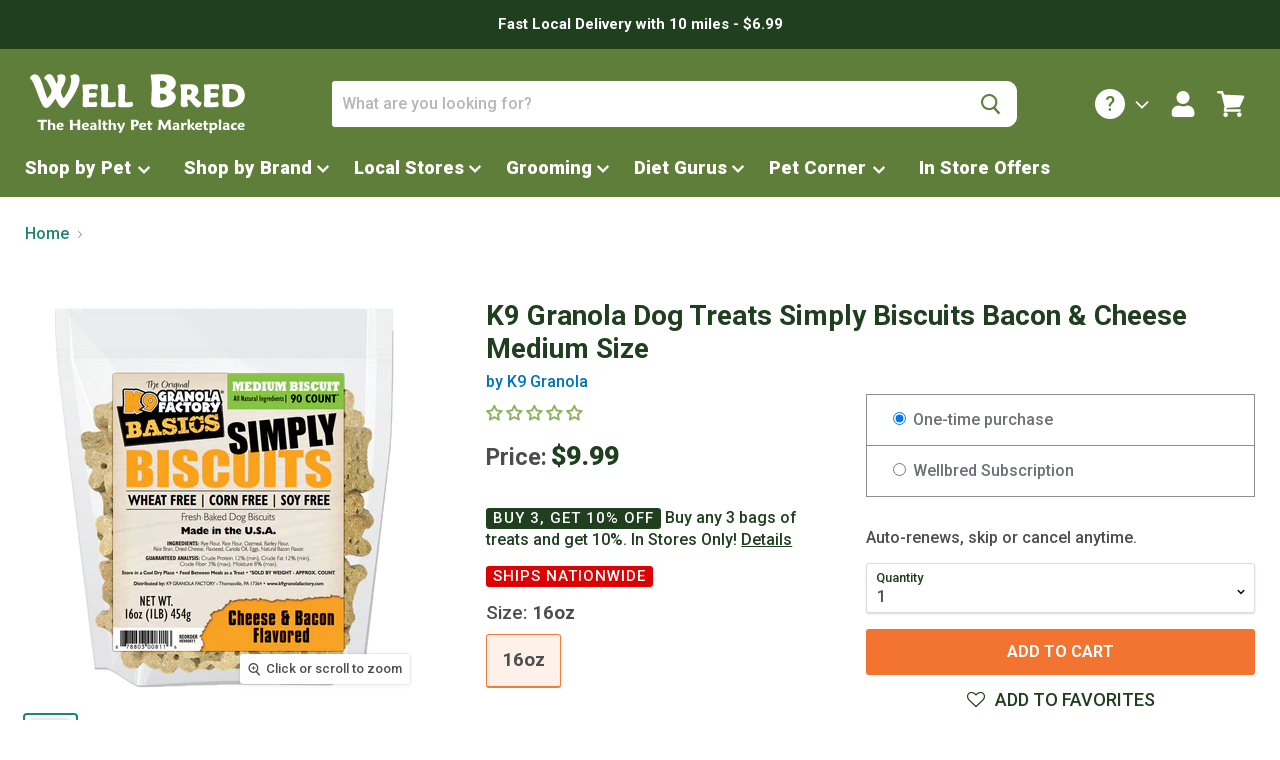

--- FILE ---
content_type: text/html; charset=utf-8
request_url: https://wellbredonline.com/products/k9-granola-simply-biscuits-bacon-cheese-medium-size
body_size: 51877
content:
<!doctype html>
<html class="no-js no-touch" lang="en">
  <head>
<meta name="smart-seo-integrated" content="true" /><title>K9 Granola Dog Treats Simply Biscuits Bacon &amp; Cheese Medium Size On Sale At NJ Pet Store</title>
<meta name="description" content="Shop WellBred.com for K9 Granola Dog Treats Simply Biscuits Bacon &amp; Cheese Medium Size. FREE Shipping (Over $49)! Available online and in our NJ Pet Stores!" />
<meta name="smartseo-keyword" content="" />
<meta name="smartseo-timestamp" content="16100339201198403" /><meta charset="utf-8">
    <meta http-equiv="x-ua-compatible" content="IE=edge">
	<meta name="facebook-domain-verification" content="7b9b103xpfcvlhpq82h83j6fiqyx07" />
    <link rel="preconnect" href="https://cdn.shopify.com">
    <link rel="preconnect" href="https://fonts.shopifycdn.com">
    <link rel="preconnect" href="https://v.shopify.com">
    <link rel="preconnect" href="https://cdn.shopifycloud.com">
    <link href="//wellbredonline.com/cdn/shop/t/75/assets/maiandra.css?v=91131577033320216501708955793" rel="stylesheet" type="text/css" media="all" />
	<link href="https://fonts.googleapis.com/css?family=Roboto:500,700,900&display=swap" rel="stylesheet" />

    
    
  <link rel="shortcut icon" href="//wellbredonline.com/cdn/shop/files/fv3_fe9e2175-9194-422f-aa4b-ff6dae0878a9_32x32.png?v=1614311407" type="image/png">


    
      <link rel="canonical" href="https://wellbredonline.com/products/k9-granola-simply-biscuits-bacon-cheese-medium-size" />
    

    <meta name="viewport" content="width=device-width">

    
    















<meta property="og:site_name" content="Well Bred">
<meta property="og:url" content="https://wellbredonline.com/products/k9-granola-simply-biscuits-bacon-cheese-medium-size">
<meta property="og:title" content="K9 Granola Dog Treats Simply Biscuits Bacon &amp; Cheese Medium Size">
<meta property="og:type" content="website">
<meta property="og:description" content="About Brand Our story is told by a creator who had a strong desire to design a unique line of dog treats like nothing seen before... a desire to craft a local dog treat, made by local people. With the cookie business in full bloom, there had to be another treat, something different, that the masses were missing. On a v">




    
    
    

    
    
    <meta
      property="og:image"
      content="https://wellbredonline.com/cdn/shop/products/K9-Granola-Factory-Simply-Biscuits-Cheese-and-Bacon-Medium_1200x1200.png?v=1582411203"
    />
    <meta
      property="og:image:secure_url"
      content="https://wellbredonline.com/cdn/shop/products/K9-Granola-Factory-Simply-Biscuits-Cheese-and-Bacon-Medium_1200x1200.png?v=1582411203"
    />
    <meta property="og:image:width" content="1200" />
    <meta property="og:image:height" content="1200" />
    
    
    <meta property="og:image:alt" content="K9 Granola Dog Treats Simply Biscuits Bacon & Cheese Medium Size" />
  
















<meta name="twitter:title" content="K9 Granola Dog Treats Simply Biscuits Bacon &amp; Cheese Medium Size">
<meta name="twitter:description" content="About Brand Our story is told by a creator who had a strong desire to design a unique line of dog treats like nothing seen before... a desire to craft a local dog treat, made by local people. With the cookie business in full bloom, there had to be another treat, something different, that the masses were missing. On a v">


    
    
    
      
      
      <meta name="twitter:card" content="summary">
    
    
    <meta
      property="twitter:image"
      content="https://wellbredonline.com/cdn/shop/products/K9-Granola-Factory-Simply-Biscuits-Cheese-and-Bacon-Medium_1200x1200_crop_center.png?v=1582411203"
    />
    <meta property="twitter:image:width" content="1200" />
    <meta property="twitter:image:height" content="1200" />
    
    
    <meta property="twitter:image:alt" content="K9 Granola Dog Treats Simply Biscuits Bacon &amp; Cheese Medium Size" />
  



    <link rel="preload" href="//wellbredonline.com/cdn/fonts/cabin/cabin_n7.255204a342bfdbc9ae2017bd4e6a90f8dbb2f561.woff2" as="font" crossorigin="anonymous">
    <link rel="preload" as="style" href="//wellbredonline.com/cdn/shop/t/75/assets/theme.scss.css?v=16331694873433322121766490623">
    
    <script>window.performance && window.performance.mark && window.performance.mark('shopify.content_for_header.start');</script><meta name="google-site-verification" content="J5HgJEag4_R25kHaW1KYF08DVD067Nt6h0FlPN-ESWc">
<meta id="shopify-digital-wallet" name="shopify-digital-wallet" content="/21900132424/digital_wallets/dialog">
<meta name="shopify-checkout-api-token" content="81325f897062f7266cf3f90207f6c509">
<link rel="alternate" type="application/json+oembed" href="https://wellbredonline.com/products/k9-granola-simply-biscuits-bacon-cheese-medium-size.oembed">
<script async="async" src="/checkouts/internal/preloads.js?locale=en-US"></script>
<link rel="preconnect" href="https://shop.app" crossorigin="anonymous">
<script async="async" src="https://shop.app/checkouts/internal/preloads.js?locale=en-US&shop_id=21900132424" crossorigin="anonymous"></script>
<script id="apple-pay-shop-capabilities" type="application/json">{"shopId":21900132424,"countryCode":"US","currencyCode":"USD","merchantCapabilities":["supports3DS"],"merchantId":"gid:\/\/shopify\/Shop\/21900132424","merchantName":"Well Bred","requiredBillingContactFields":["postalAddress","email","phone"],"requiredShippingContactFields":["postalAddress","email","phone"],"shippingType":"shipping","supportedNetworks":["visa","masterCard","amex","discover","elo","jcb"],"total":{"type":"pending","label":"Well Bred","amount":"1.00"},"shopifyPaymentsEnabled":true,"supportsSubscriptions":true}</script>
<script id="shopify-features" type="application/json">{"accessToken":"81325f897062f7266cf3f90207f6c509","betas":["rich-media-storefront-analytics"],"domain":"wellbredonline.com","predictiveSearch":true,"shopId":21900132424,"locale":"en"}</script>
<script>var Shopify = Shopify || {};
Shopify.shop = "wellbredonline.myshopify.com";
Shopify.locale = "en";
Shopify.currency = {"active":"USD","rate":"1.0"};
Shopify.country = "US";
Shopify.theme = {"name":"PRODUCTION - FEB 2024","id":139167072484,"schema_name":"Empire","schema_version":"4.7.0","theme_store_id":null,"role":"main"};
Shopify.theme.handle = "null";
Shopify.theme.style = {"id":null,"handle":null};
Shopify.cdnHost = "wellbredonline.com/cdn";
Shopify.routes = Shopify.routes || {};
Shopify.routes.root = "/";</script>
<script type="module">!function(o){(o.Shopify=o.Shopify||{}).modules=!0}(window);</script>
<script>!function(o){function n(){var o=[];function n(){o.push(Array.prototype.slice.apply(arguments))}return n.q=o,n}var t=o.Shopify=o.Shopify||{};t.loadFeatures=n(),t.autoloadFeatures=n()}(window);</script>
<script>
  window.ShopifyPay = window.ShopifyPay || {};
  window.ShopifyPay.apiHost = "shop.app\/pay";
  window.ShopifyPay.redirectState = null;
</script>
<script id="shop-js-analytics" type="application/json">{"pageType":"product"}</script>
<script defer="defer" async type="module" src="//wellbredonline.com/cdn/shopifycloud/shop-js/modules/v2/client.init-shop-cart-sync_BT-GjEfc.en.esm.js"></script>
<script defer="defer" async type="module" src="//wellbredonline.com/cdn/shopifycloud/shop-js/modules/v2/chunk.common_D58fp_Oc.esm.js"></script>
<script defer="defer" async type="module" src="//wellbredonline.com/cdn/shopifycloud/shop-js/modules/v2/chunk.modal_xMitdFEc.esm.js"></script>
<script type="module">
  await import("//wellbredonline.com/cdn/shopifycloud/shop-js/modules/v2/client.init-shop-cart-sync_BT-GjEfc.en.esm.js");
await import("//wellbredonline.com/cdn/shopifycloud/shop-js/modules/v2/chunk.common_D58fp_Oc.esm.js");
await import("//wellbredonline.com/cdn/shopifycloud/shop-js/modules/v2/chunk.modal_xMitdFEc.esm.js");

  window.Shopify.SignInWithShop?.initShopCartSync?.({"fedCMEnabled":true,"windoidEnabled":true});

</script>
<script>
  window.Shopify = window.Shopify || {};
  if (!window.Shopify.featureAssets) window.Shopify.featureAssets = {};
  window.Shopify.featureAssets['shop-js'] = {"shop-cart-sync":["modules/v2/client.shop-cart-sync_DZOKe7Ll.en.esm.js","modules/v2/chunk.common_D58fp_Oc.esm.js","modules/v2/chunk.modal_xMitdFEc.esm.js"],"init-fed-cm":["modules/v2/client.init-fed-cm_B6oLuCjv.en.esm.js","modules/v2/chunk.common_D58fp_Oc.esm.js","modules/v2/chunk.modal_xMitdFEc.esm.js"],"shop-cash-offers":["modules/v2/client.shop-cash-offers_D2sdYoxE.en.esm.js","modules/v2/chunk.common_D58fp_Oc.esm.js","modules/v2/chunk.modal_xMitdFEc.esm.js"],"shop-login-button":["modules/v2/client.shop-login-button_QeVjl5Y3.en.esm.js","modules/v2/chunk.common_D58fp_Oc.esm.js","modules/v2/chunk.modal_xMitdFEc.esm.js"],"pay-button":["modules/v2/client.pay-button_DXTOsIq6.en.esm.js","modules/v2/chunk.common_D58fp_Oc.esm.js","modules/v2/chunk.modal_xMitdFEc.esm.js"],"shop-button":["modules/v2/client.shop-button_DQZHx9pm.en.esm.js","modules/v2/chunk.common_D58fp_Oc.esm.js","modules/v2/chunk.modal_xMitdFEc.esm.js"],"avatar":["modules/v2/client.avatar_BTnouDA3.en.esm.js"],"init-windoid":["modules/v2/client.init-windoid_CR1B-cfM.en.esm.js","modules/v2/chunk.common_D58fp_Oc.esm.js","modules/v2/chunk.modal_xMitdFEc.esm.js"],"init-shop-for-new-customer-accounts":["modules/v2/client.init-shop-for-new-customer-accounts_C_vY_xzh.en.esm.js","modules/v2/client.shop-login-button_QeVjl5Y3.en.esm.js","modules/v2/chunk.common_D58fp_Oc.esm.js","modules/v2/chunk.modal_xMitdFEc.esm.js"],"init-shop-email-lookup-coordinator":["modules/v2/client.init-shop-email-lookup-coordinator_BI7n9ZSv.en.esm.js","modules/v2/chunk.common_D58fp_Oc.esm.js","modules/v2/chunk.modal_xMitdFEc.esm.js"],"init-shop-cart-sync":["modules/v2/client.init-shop-cart-sync_BT-GjEfc.en.esm.js","modules/v2/chunk.common_D58fp_Oc.esm.js","modules/v2/chunk.modal_xMitdFEc.esm.js"],"shop-toast-manager":["modules/v2/client.shop-toast-manager_DiYdP3xc.en.esm.js","modules/v2/chunk.common_D58fp_Oc.esm.js","modules/v2/chunk.modal_xMitdFEc.esm.js"],"init-customer-accounts":["modules/v2/client.init-customer-accounts_D9ZNqS-Q.en.esm.js","modules/v2/client.shop-login-button_QeVjl5Y3.en.esm.js","modules/v2/chunk.common_D58fp_Oc.esm.js","modules/v2/chunk.modal_xMitdFEc.esm.js"],"init-customer-accounts-sign-up":["modules/v2/client.init-customer-accounts-sign-up_iGw4briv.en.esm.js","modules/v2/client.shop-login-button_QeVjl5Y3.en.esm.js","modules/v2/chunk.common_D58fp_Oc.esm.js","modules/v2/chunk.modal_xMitdFEc.esm.js"],"shop-follow-button":["modules/v2/client.shop-follow-button_CqMgW2wH.en.esm.js","modules/v2/chunk.common_D58fp_Oc.esm.js","modules/v2/chunk.modal_xMitdFEc.esm.js"],"checkout-modal":["modules/v2/client.checkout-modal_xHeaAweL.en.esm.js","modules/v2/chunk.common_D58fp_Oc.esm.js","modules/v2/chunk.modal_xMitdFEc.esm.js"],"shop-login":["modules/v2/client.shop-login_D91U-Q7h.en.esm.js","modules/v2/chunk.common_D58fp_Oc.esm.js","modules/v2/chunk.modal_xMitdFEc.esm.js"],"lead-capture":["modules/v2/client.lead-capture_BJmE1dJe.en.esm.js","modules/v2/chunk.common_D58fp_Oc.esm.js","modules/v2/chunk.modal_xMitdFEc.esm.js"],"payment-terms":["modules/v2/client.payment-terms_Ci9AEqFq.en.esm.js","modules/v2/chunk.common_D58fp_Oc.esm.js","modules/v2/chunk.modal_xMitdFEc.esm.js"]};
</script>
<script>(function() {
  var isLoaded = false;
  function asyncLoad() {
    if (isLoaded) return;
    isLoaded = true;
    var urls = ["https:\/\/assets.smartwishlist.webmarked.net\/static\/v6\/smartwishlist.js?shop=wellbredonline.myshopify.com"];
    for (var i = 0; i < urls.length; i++) {
      var s = document.createElement('script');
      s.type = 'text/javascript';
      s.async = true;
      s.src = urls[i];
      var x = document.getElementsByTagName('script')[0];
      x.parentNode.insertBefore(s, x);
    }
  };
  if(window.attachEvent) {
    window.attachEvent('onload', asyncLoad);
  } else {
    window.addEventListener('load', asyncLoad, false);
  }
})();</script>
<script id="__st">var __st={"a":21900132424,"offset":-18000,"reqid":"b9bb5ca4-e9cf-44cb-b666-e7673ceaeeac-1769245617","pageurl":"wellbredonline.com\/products\/k9-granola-simply-biscuits-bacon-cheese-medium-size","u":"aa1059122aaf","p":"product","rtyp":"product","rid":4480124813384};</script>
<script>window.ShopifyPaypalV4VisibilityTracking = true;</script>
<script id="captcha-bootstrap">!function(){'use strict';const t='contact',e='account',n='new_comment',o=[[t,t],['blogs',n],['comments',n],[t,'customer']],c=[[e,'customer_login'],[e,'guest_login'],[e,'recover_customer_password'],[e,'create_customer']],r=t=>t.map((([t,e])=>`form[action*='/${t}']:not([data-nocaptcha='true']) input[name='form_type'][value='${e}']`)).join(','),a=t=>()=>t?[...document.querySelectorAll(t)].map((t=>t.form)):[];function s(){const t=[...o],e=r(t);return a(e)}const i='password',u='form_key',d=['recaptcha-v3-token','g-recaptcha-response','h-captcha-response',i],f=()=>{try{return window.sessionStorage}catch{return}},m='__shopify_v',_=t=>t.elements[u];function p(t,e,n=!1){try{const o=window.sessionStorage,c=JSON.parse(o.getItem(e)),{data:r}=function(t){const{data:e,action:n}=t;return t[m]||n?{data:e,action:n}:{data:t,action:n}}(c);for(const[e,n]of Object.entries(r))t.elements[e]&&(t.elements[e].value=n);n&&o.removeItem(e)}catch(o){console.error('form repopulation failed',{error:o})}}const l='form_type',E='cptcha';function T(t){t.dataset[E]=!0}const w=window,h=w.document,L='Shopify',v='ce_forms',y='captcha';let A=!1;((t,e)=>{const n=(g='f06e6c50-85a8-45c8-87d0-21a2b65856fe',I='https://cdn.shopify.com/shopifycloud/storefront-forms-hcaptcha/ce_storefront_forms_captcha_hcaptcha.v1.5.2.iife.js',D={infoText:'Protected by hCaptcha',privacyText:'Privacy',termsText:'Terms'},(t,e,n)=>{const o=w[L][v],c=o.bindForm;if(c)return c(t,g,e,D).then(n);var r;o.q.push([[t,g,e,D],n]),r=I,A||(h.body.append(Object.assign(h.createElement('script'),{id:'captcha-provider',async:!0,src:r})),A=!0)});var g,I,D;w[L]=w[L]||{},w[L][v]=w[L][v]||{},w[L][v].q=[],w[L][y]=w[L][y]||{},w[L][y].protect=function(t,e){n(t,void 0,e),T(t)},Object.freeze(w[L][y]),function(t,e,n,w,h,L){const[v,y,A,g]=function(t,e,n){const i=e?o:[],u=t?c:[],d=[...i,...u],f=r(d),m=r(i),_=r(d.filter((([t,e])=>n.includes(e))));return[a(f),a(m),a(_),s()]}(w,h,L),I=t=>{const e=t.target;return e instanceof HTMLFormElement?e:e&&e.form},D=t=>v().includes(t);t.addEventListener('submit',(t=>{const e=I(t);if(!e)return;const n=D(e)&&!e.dataset.hcaptchaBound&&!e.dataset.recaptchaBound,o=_(e),c=g().includes(e)&&(!o||!o.value);(n||c)&&t.preventDefault(),c&&!n&&(function(t){try{if(!f())return;!function(t){const e=f();if(!e)return;const n=_(t);if(!n)return;const o=n.value;o&&e.removeItem(o)}(t);const e=Array.from(Array(32),(()=>Math.random().toString(36)[2])).join('');!function(t,e){_(t)||t.append(Object.assign(document.createElement('input'),{type:'hidden',name:u})),t.elements[u].value=e}(t,e),function(t,e){const n=f();if(!n)return;const o=[...t.querySelectorAll(`input[type='${i}']`)].map((({name:t})=>t)),c=[...d,...o],r={};for(const[a,s]of new FormData(t).entries())c.includes(a)||(r[a]=s);n.setItem(e,JSON.stringify({[m]:1,action:t.action,data:r}))}(t,e)}catch(e){console.error('failed to persist form',e)}}(e),e.submit())}));const S=(t,e)=>{t&&!t.dataset[E]&&(n(t,e.some((e=>e===t))),T(t))};for(const o of['focusin','change'])t.addEventListener(o,(t=>{const e=I(t);D(e)&&S(e,y())}));const B=e.get('form_key'),M=e.get(l),P=B&&M;t.addEventListener('DOMContentLoaded',(()=>{const t=y();if(P)for(const e of t)e.elements[l].value===M&&p(e,B);[...new Set([...A(),...v().filter((t=>'true'===t.dataset.shopifyCaptcha))])].forEach((e=>S(e,t)))}))}(h,new URLSearchParams(w.location.search),n,t,e,['guest_login'])})(!0,!0)}();</script>
<script integrity="sha256-4kQ18oKyAcykRKYeNunJcIwy7WH5gtpwJnB7kiuLZ1E=" data-source-attribution="shopify.loadfeatures" defer="defer" src="//wellbredonline.com/cdn/shopifycloud/storefront/assets/storefront/load_feature-a0a9edcb.js" crossorigin="anonymous"></script>
<script crossorigin="anonymous" defer="defer" src="//wellbredonline.com/cdn/shopifycloud/storefront/assets/shopify_pay/storefront-65b4c6d7.js?v=20250812"></script>
<script data-source-attribution="shopify.dynamic_checkout.dynamic.init">var Shopify=Shopify||{};Shopify.PaymentButton=Shopify.PaymentButton||{isStorefrontPortableWallets:!0,init:function(){window.Shopify.PaymentButton.init=function(){};var t=document.createElement("script");t.src="https://wellbredonline.com/cdn/shopifycloud/portable-wallets/latest/portable-wallets.en.js",t.type="module",document.head.appendChild(t)}};
</script>
<script data-source-attribution="shopify.dynamic_checkout.buyer_consent">
  function portableWalletsHideBuyerConsent(e){var t=document.getElementById("shopify-buyer-consent"),n=document.getElementById("shopify-subscription-policy-button");t&&n&&(t.classList.add("hidden"),t.setAttribute("aria-hidden","true"),n.removeEventListener("click",e))}function portableWalletsShowBuyerConsent(e){var t=document.getElementById("shopify-buyer-consent"),n=document.getElementById("shopify-subscription-policy-button");t&&n&&(t.classList.remove("hidden"),t.removeAttribute("aria-hidden"),n.addEventListener("click",e))}window.Shopify?.PaymentButton&&(window.Shopify.PaymentButton.hideBuyerConsent=portableWalletsHideBuyerConsent,window.Shopify.PaymentButton.showBuyerConsent=portableWalletsShowBuyerConsent);
</script>
<script data-source-attribution="shopify.dynamic_checkout.cart.bootstrap">document.addEventListener("DOMContentLoaded",(function(){function t(){return document.querySelector("shopify-accelerated-checkout-cart, shopify-accelerated-checkout")}if(t())Shopify.PaymentButton.init();else{new MutationObserver((function(e,n){t()&&(Shopify.PaymentButton.init(),n.disconnect())})).observe(document.body,{childList:!0,subtree:!0})}}));
</script>
<link id="shopify-accelerated-checkout-styles" rel="stylesheet" media="screen" href="https://wellbredonline.com/cdn/shopifycloud/portable-wallets/latest/accelerated-checkout-backwards-compat.css" crossorigin="anonymous">
<style id="shopify-accelerated-checkout-cart">
        #shopify-buyer-consent {
  margin-top: 1em;
  display: inline-block;
  width: 100%;
}

#shopify-buyer-consent.hidden {
  display: none;
}

#shopify-subscription-policy-button {
  background: none;
  border: none;
  padding: 0;
  text-decoration: underline;
  font-size: inherit;
  cursor: pointer;
}

#shopify-subscription-policy-button::before {
  box-shadow: none;
}

      </style>
<script id="sections-script" data-sections="product-description" defer="defer" src="//wellbredonline.com/cdn/shop/t/75/compiled_assets/scripts.js?v=43269"></script>
<script>window.performance && window.performance.mark && window.performance.mark('shopify.content_for_header.end');</script>

    <script src="https://static.klaviyo.com/onsite/js/klaviyo.js?company_id=T9zuiv"
    async=""></script>
    <script>
       document.addEventListener("DOMContentLoaded", function() {
           var elem = document.createElement('div');
       elem.className = 'klaviyo-form-QRdQuf'
       });
    </script>

    <script>
      document.documentElement.className=document.documentElement.className.replace(/\bno-js\b/,'js');
      if(window.Shopify&&window.Shopify.designMode)document.documentElement.className+=' in-theme-editor';
      if(('ontouchstart' in window)||window.DocumentTouch&&document instanceof DocumentTouch)document.documentElement.className=document.documentElement.className.replace(/\bno-touch\b/,'has-touch');
    </script>

    <link href="//wellbredonline.com/cdn/shop/t/75/assets/theme.scss.css?v=16331694873433322121766490623" rel="stylesheet" type="text/css" media="all" />
    <script src="//wellbredonline.com/cdn/shop/t/75/assets/txt-dynamicloader.js?v=110263003207991696191708955779"></script>
    
<!-- Start of Judge.me Core -->
<link rel="dns-prefetch" href="https://cdn.judge.me/">
<script data-cfasync='false' class='jdgm-settings-script'>window.jdgmSettings={"pagination":5,"disable_web_reviews":false,"badge_no_review_text":"No reviews","badge_n_reviews_text":"{{ n }} review/reviews","badge_star_color":"#89b35a","hide_badge_preview_if_no_reviews":false,"badge_hide_text":false,"enforce_center_preview_badge":false,"widget_title":"Customer Reviews","widget_open_form_text":"Write a review","widget_close_form_text":"Cancel review","widget_refresh_page_text":"Refresh page","widget_summary_text":"Based on {{ number_of_reviews }} review/reviews","widget_no_review_text":"Be the first to write a review","widget_name_field_text":"Display name","widget_verified_name_field_text":"Verified Name (public)","widget_name_placeholder_text":"Display name","widget_required_field_error_text":"This field is required.","widget_email_field_text":"Email address","widget_verified_email_field_text":"Verified Email (private, can not be edited)","widget_email_placeholder_text":"Your email address","widget_email_field_error_text":"Please enter a valid email address.","widget_rating_field_text":"Rating","widget_review_title_field_text":"Review Title","widget_review_title_placeholder_text":"Give your review a title","widget_review_body_field_text":"Review content","widget_review_body_placeholder_text":"Start writing here...","widget_pictures_field_text":"Picture/Video (optional)","widget_submit_review_text":"Submit Review","widget_submit_verified_review_text":"Submit Verified Review","widget_submit_success_msg_with_auto_publish":"Thank you! Please refresh the page in a few moments to see your review. You can remove or edit your review by logging into \u003ca href='https://judge.me/login' target='_blank' rel='nofollow noopener'\u003eJudge.me\u003c/a\u003e","widget_submit_success_msg_no_auto_publish":"Thank you! Your review will be published as soon as it is approved by the shop admin. You can remove or edit your review by logging into \u003ca href='https://judge.me/login' target='_blank' rel='nofollow noopener'\u003eJudge.me\u003c/a\u003e","widget_show_default_reviews_out_of_total_text":"Showing {{ n_reviews_shown }} out of {{ n_reviews }} reviews.","widget_show_all_link_text":"Show all","widget_show_less_link_text":"Show less","widget_author_said_text":"{{ reviewer_name }} said:","widget_days_text":"{{ n }} days ago","widget_weeks_text":"{{ n }} week/weeks ago","widget_months_text":"{{ n }} month/months ago","widget_years_text":"{{ n }} year/years ago","widget_yesterday_text":"Yesterday","widget_today_text":"Today","widget_replied_text":"\u003e\u003e {{ shop_name }} replied:","widget_read_more_text":"Read more","widget_reviewer_name_as_initial":"","widget_rating_filter_color":"#fbcd0a","widget_rating_filter_see_all_text":"See all reviews","widget_sorting_most_recent_text":"Most Recent","widget_sorting_highest_rating_text":"Highest Rating","widget_sorting_lowest_rating_text":"Lowest Rating","widget_sorting_with_pictures_text":"Only Pictures","widget_sorting_most_helpful_text":"Most Helpful","widget_open_question_form_text":"Ask a question","widget_reviews_subtab_text":"Reviews","widget_questions_subtab_text":"Questions","widget_question_label_text":"Question","widget_answer_label_text":"Answer","widget_question_placeholder_text":"Write your question here","widget_submit_question_text":"Submit Question","widget_question_submit_success_text":"Thank you for your question! We will notify you once it gets answered.","widget_star_color":"#89b35a","verified_badge_text":"Verified","verified_badge_bg_color":"","verified_badge_text_color":"","verified_badge_placement":"left-of-reviewer-name","widget_review_max_height":"","widget_hide_border":false,"widget_social_share":false,"widget_thumb":false,"widget_review_location_show":false,"widget_location_format":"","all_reviews_include_out_of_store_products":true,"all_reviews_out_of_store_text":"(out of store)","all_reviews_pagination":100,"all_reviews_product_name_prefix_text":"about","enable_review_pictures":false,"enable_question_anwser":false,"widget_theme":"default","review_date_format":"mm/dd/yyyy","default_sort_method":"most-recent","widget_product_reviews_subtab_text":"Product Reviews","widget_shop_reviews_subtab_text":"Shop Reviews","widget_other_products_reviews_text":"Reviews for other products","widget_store_reviews_subtab_text":"Store reviews","widget_no_store_reviews_text":"This store hasn't received any reviews yet","widget_web_restriction_product_reviews_text":"This product hasn't received any reviews yet","widget_no_items_text":"No items found","widget_show_more_text":"Show more","widget_write_a_store_review_text":"Write a Store Review","widget_other_languages_heading":"Reviews in Other Languages","widget_translate_review_text":"Translate review to {{ language }}","widget_translating_review_text":"Translating...","widget_show_original_translation_text":"Show original ({{ language }})","widget_translate_review_failed_text":"Review couldn't be translated.","widget_translate_review_retry_text":"Retry","widget_translate_review_try_again_later_text":"Try again later","show_product_url_for_grouped_product":false,"widget_sorting_pictures_first_text":"Pictures First","show_pictures_on_all_rev_page_mobile":false,"show_pictures_on_all_rev_page_desktop":false,"floating_tab_hide_mobile_install_preference":false,"floating_tab_button_name":"★ Reviews","floating_tab_title":"Let customers speak for us","floating_tab_button_color":"","floating_tab_button_background_color":"","floating_tab_url":"","floating_tab_url_enabled":false,"floating_tab_tab_style":"text","all_reviews_text_badge_text":"Customers rate us {{ shop.metafields.judgeme.all_reviews_rating | round: 1 }}/5 based on {{ shop.metafields.judgeme.all_reviews_count }} reviews.","all_reviews_text_badge_text_branded_style":"{{ shop.metafields.judgeme.all_reviews_rating | round: 1 }} out of 5 stars based on {{ shop.metafields.judgeme.all_reviews_count }} reviews","is_all_reviews_text_badge_a_link":false,"show_stars_for_all_reviews_text_badge":false,"all_reviews_text_badge_url":"","all_reviews_text_style":"text","all_reviews_text_color_style":"judgeme_brand_color","all_reviews_text_color":"#108474","all_reviews_text_show_jm_brand":true,"featured_carousel_show_header":true,"featured_carousel_title":"Let customers speak for us","testimonials_carousel_title":"Customers are saying","videos_carousel_title":"Real customer stories","cards_carousel_title":"Customers are saying","featured_carousel_count_text":"from {{ n }} reviews","featured_carousel_add_link_to_all_reviews_page":false,"featured_carousel_url":"","featured_carousel_show_images":true,"featured_carousel_autoslide_interval":5,"featured_carousel_arrows_on_the_sides":false,"featured_carousel_height":250,"featured_carousel_width":80,"featured_carousel_image_size":0,"featured_carousel_image_height":250,"featured_carousel_arrow_color":"#eeeeee","verified_count_badge_style":"vintage","verified_count_badge_orientation":"horizontal","verified_count_badge_color_style":"judgeme_brand_color","verified_count_badge_color":"#108474","is_verified_count_badge_a_link":false,"verified_count_badge_url":"","verified_count_badge_show_jm_brand":true,"widget_rating_preset_default":5,"widget_first_sub_tab":"product-reviews","widget_show_histogram":true,"widget_histogram_use_custom_color":false,"widget_pagination_use_custom_color":false,"widget_star_use_custom_color":true,"widget_verified_badge_use_custom_color":false,"widget_write_review_use_custom_color":false,"picture_reminder_submit_button":"Upload Pictures","enable_review_videos":false,"mute_video_by_default":false,"widget_sorting_videos_first_text":"Videos First","widget_review_pending_text":"Pending","featured_carousel_items_for_large_screen":3,"social_share_options_order":"Facebook,Twitter","remove_microdata_snippet":false,"disable_json_ld":false,"enable_json_ld_products":false,"preview_badge_show_question_text":false,"preview_badge_no_question_text":"No questions","preview_badge_n_question_text":"{{ number_of_questions }} question/questions","qa_badge_show_icon":false,"qa_badge_position":"same-row","remove_judgeme_branding":false,"widget_add_search_bar":false,"widget_search_bar_placeholder":"Search","widget_sorting_verified_only_text":"Verified only","featured_carousel_theme":"default","featured_carousel_show_rating":true,"featured_carousel_show_title":true,"featured_carousel_show_body":true,"featured_carousel_show_date":false,"featured_carousel_show_reviewer":true,"featured_carousel_show_product":false,"featured_carousel_header_background_color":"#108474","featured_carousel_header_text_color":"#ffffff","featured_carousel_name_product_separator":"reviewed","featured_carousel_full_star_background":"#108474","featured_carousel_empty_star_background":"#dadada","featured_carousel_vertical_theme_background":"#f9fafb","featured_carousel_verified_badge_enable":false,"featured_carousel_verified_badge_color":"#108474","featured_carousel_border_style":"round","featured_carousel_review_line_length_limit":3,"featured_carousel_more_reviews_button_text":"Read more reviews","featured_carousel_view_product_button_text":"View product","all_reviews_page_load_reviews_on":"scroll","all_reviews_page_load_more_text":"Load More Reviews","disable_fb_tab_reviews":false,"enable_ajax_cdn_cache":false,"widget_public_name_text":"displayed publicly like","default_reviewer_name":"John Smith","default_reviewer_name_has_non_latin":true,"widget_reviewer_anonymous":"Anonymous","medals_widget_title":"Judge.me Review Medals","medals_widget_background_color":"#f9fafb","medals_widget_position":"footer_all_pages","medals_widget_border_color":"#f9fafb","medals_widget_verified_text_position":"left","medals_widget_use_monochromatic_version":false,"medals_widget_elements_color":"#108474","show_reviewer_avatar":true,"widget_invalid_yt_video_url_error_text":"Not a YouTube video URL","widget_max_length_field_error_text":"Please enter no more than {0} characters.","widget_show_country_flag":false,"widget_show_collected_via_shop_app":true,"widget_verified_by_shop_badge_style":"light","widget_verified_by_shop_text":"Verified by Shop","widget_show_photo_gallery":false,"widget_load_with_code_splitting":true,"widget_ugc_install_preference":false,"widget_ugc_title":"Made by us, Shared by you","widget_ugc_subtitle":"Tag us to see your picture featured in our page","widget_ugc_arrows_color":"#ffffff","widget_ugc_primary_button_text":"Buy Now","widget_ugc_primary_button_background_color":"#108474","widget_ugc_primary_button_text_color":"#ffffff","widget_ugc_primary_button_border_width":"0","widget_ugc_primary_button_border_style":"none","widget_ugc_primary_button_border_color":"#108474","widget_ugc_primary_button_border_radius":"25","widget_ugc_secondary_button_text":"Load More","widget_ugc_secondary_button_background_color":"#ffffff","widget_ugc_secondary_button_text_color":"#108474","widget_ugc_secondary_button_border_width":"2","widget_ugc_secondary_button_border_style":"solid","widget_ugc_secondary_button_border_color":"#108474","widget_ugc_secondary_button_border_radius":"25","widget_ugc_reviews_button_text":"View Reviews","widget_ugc_reviews_button_background_color":"#ffffff","widget_ugc_reviews_button_text_color":"#108474","widget_ugc_reviews_button_border_width":"2","widget_ugc_reviews_button_border_style":"solid","widget_ugc_reviews_button_border_color":"#108474","widget_ugc_reviews_button_border_radius":"25","widget_ugc_reviews_button_link_to":"judgeme-reviews-page","widget_ugc_show_post_date":true,"widget_ugc_max_width":"800","widget_rating_metafield_value_type":true,"widget_primary_color":"#108474","widget_enable_secondary_color":false,"widget_secondary_color":"#edf5f5","widget_summary_average_rating_text":"{{ average_rating }} out of 5","widget_media_grid_title":"Customer photos \u0026 videos","widget_media_grid_see_more_text":"See more","widget_round_style":false,"widget_show_product_medals":true,"widget_verified_by_judgeme_text":"Verified by Judge.me","widget_show_store_medals":true,"widget_verified_by_judgeme_text_in_store_medals":"Verified by Judge.me","widget_media_field_exceed_quantity_message":"Sorry, we can only accept {{ max_media }} for one review.","widget_media_field_exceed_limit_message":"{{ file_name }} is too large, please select a {{ media_type }} less than {{ size_limit }}MB.","widget_review_submitted_text":"Review Submitted!","widget_question_submitted_text":"Question Submitted!","widget_close_form_text_question":"Cancel","widget_write_your_answer_here_text":"Write your answer here","widget_enabled_branded_link":true,"widget_show_collected_by_judgeme":false,"widget_reviewer_name_color":"","widget_write_review_text_color":"","widget_write_review_bg_color":"","widget_collected_by_judgeme_text":"collected by Judge.me","widget_pagination_type":"standard","widget_load_more_text":"Load More","widget_load_more_color":"#108474","widget_full_review_text":"Full Review","widget_read_more_reviews_text":"Read More Reviews","widget_read_questions_text":"Read Questions","widget_questions_and_answers_text":"Questions \u0026 Answers","widget_verified_by_text":"Verified by","widget_verified_text":"Verified","widget_number_of_reviews_text":"{{ number_of_reviews }} reviews","widget_back_button_text":"Back","widget_next_button_text":"Next","widget_custom_forms_filter_button":"Filters","custom_forms_style":"vertical","widget_show_review_information":false,"how_reviews_are_collected":"How reviews are collected?","widget_show_review_keywords":false,"widget_gdpr_statement":"How we use your data: We'll only contact you about the review you left, and only if necessary. By submitting your review, you agree to Judge.me's \u003ca href='https://judge.me/terms' target='_blank' rel='nofollow noopener'\u003eterms\u003c/a\u003e, \u003ca href='https://judge.me/privacy' target='_blank' rel='nofollow noopener'\u003eprivacy\u003c/a\u003e and \u003ca href='https://judge.me/content-policy' target='_blank' rel='nofollow noopener'\u003econtent\u003c/a\u003e policies.","widget_multilingual_sorting_enabled":false,"widget_translate_review_content_enabled":false,"widget_translate_review_content_method":"manual","popup_widget_review_selection":"automatically_with_pictures","popup_widget_round_border_style":true,"popup_widget_show_title":true,"popup_widget_show_body":true,"popup_widget_show_reviewer":false,"popup_widget_show_product":true,"popup_widget_show_pictures":true,"popup_widget_use_review_picture":true,"popup_widget_show_on_home_page":true,"popup_widget_show_on_product_page":true,"popup_widget_show_on_collection_page":true,"popup_widget_show_on_cart_page":true,"popup_widget_position":"bottom_left","popup_widget_first_review_delay":5,"popup_widget_duration":5,"popup_widget_interval":5,"popup_widget_review_count":5,"popup_widget_hide_on_mobile":true,"review_snippet_widget_round_border_style":true,"review_snippet_widget_card_color":"#FFFFFF","review_snippet_widget_slider_arrows_background_color":"#FFFFFF","review_snippet_widget_slider_arrows_color":"#000000","review_snippet_widget_star_color":"#108474","show_product_variant":false,"all_reviews_product_variant_label_text":"Variant: ","widget_show_verified_branding":false,"widget_ai_summary_title":"Customers say","widget_ai_summary_disclaimer":"AI-powered review summary based on recent customer reviews","widget_show_ai_summary":false,"widget_show_ai_summary_bg":false,"widget_show_review_title_input":true,"redirect_reviewers_invited_via_email":"review_widget","request_store_review_after_product_review":false,"request_review_other_products_in_order":false,"review_form_color_scheme":"default","review_form_corner_style":"square","review_form_star_color":{},"review_form_text_color":"#333333","review_form_background_color":"#ffffff","review_form_field_background_color":"#fafafa","review_form_button_color":{},"review_form_button_text_color":"#ffffff","review_form_modal_overlay_color":"#000000","review_content_screen_title_text":"How would you rate this product?","review_content_introduction_text":"We would love it if you would share a bit about your experience.","store_review_form_title_text":"How would you rate this store?","store_review_form_introduction_text":"We would love it if you would share a bit about your experience.","show_review_guidance_text":true,"one_star_review_guidance_text":"Poor","five_star_review_guidance_text":"Great","customer_information_screen_title_text":"About you","customer_information_introduction_text":"Please tell us more about you.","custom_questions_screen_title_text":"Your experience in more detail","custom_questions_introduction_text":"Here are a few questions to help us understand more about your experience.","review_submitted_screen_title_text":"Thanks for your review!","review_submitted_screen_thank_you_text":"We are processing it and it will appear on the store soon.","review_submitted_screen_email_verification_text":"Please confirm your email by clicking the link we just sent you. This helps us keep reviews authentic.","review_submitted_request_store_review_text":"Would you like to share your experience of shopping with us?","review_submitted_review_other_products_text":"Would you like to review these products?","store_review_screen_title_text":"Would you like to share your experience of shopping with us?","store_review_introduction_text":"We value your feedback and use it to improve. Please share any thoughts or suggestions you have.","reviewer_media_screen_title_picture_text":"Share a picture","reviewer_media_introduction_picture_text":"Upload a photo to support your review.","reviewer_media_screen_title_video_text":"Share a video","reviewer_media_introduction_video_text":"Upload a video to support your review.","reviewer_media_screen_title_picture_or_video_text":"Share a picture or video","reviewer_media_introduction_picture_or_video_text":"Upload a photo or video to support your review.","reviewer_media_youtube_url_text":"Paste your Youtube URL here","advanced_settings_next_step_button_text":"Next","advanced_settings_close_review_button_text":"Close","modal_write_review_flow":false,"write_review_flow_required_text":"Required","write_review_flow_privacy_message_text":"We respect your privacy.","write_review_flow_anonymous_text":"Post review as anonymous","write_review_flow_visibility_text":"This won't be visible to other customers.","write_review_flow_multiple_selection_help_text":"Select as many as you like","write_review_flow_single_selection_help_text":"Select one option","write_review_flow_required_field_error_text":"This field is required","write_review_flow_invalid_email_error_text":"Please enter a valid email address","write_review_flow_max_length_error_text":"Max. {{ max_length }} characters.","write_review_flow_media_upload_text":"\u003cb\u003eClick to upload\u003c/b\u003e or drag and drop","write_review_flow_gdpr_statement":"We'll only contact you about your review if necessary. By submitting your review, you agree to our \u003ca href='https://judge.me/terms' target='_blank' rel='nofollow noopener'\u003eterms and conditions\u003c/a\u003e and \u003ca href='https://judge.me/privacy' target='_blank' rel='nofollow noopener'\u003eprivacy policy\u003c/a\u003e.","rating_only_reviews_enabled":false,"show_negative_reviews_help_screen":false,"new_review_flow_help_screen_rating_threshold":3,"negative_review_resolution_screen_title_text":"Tell us more","negative_review_resolution_text":"Your experience matters to us. If there were issues with your purchase, we're here to help. Feel free to reach out to us, we'd love the opportunity to make things right.","negative_review_resolution_button_text":"Contact us","negative_review_resolution_proceed_with_review_text":"Leave a review","negative_review_resolution_subject":"Issue with purchase from {{ shop_name }}.{{ order_name }}","preview_badge_collection_page_install_status":false,"widget_review_custom_css":"","preview_badge_custom_css":"","preview_badge_stars_count":"5-stars","featured_carousel_custom_css":"","floating_tab_custom_css":"","all_reviews_widget_custom_css":"","medals_widget_custom_css":"","verified_badge_custom_css":"","all_reviews_text_custom_css":"","transparency_badges_collected_via_store_invite":false,"transparency_badges_from_another_provider":false,"transparency_badges_collected_from_store_visitor":false,"transparency_badges_collected_by_verified_review_provider":false,"transparency_badges_earned_reward":false,"transparency_badges_collected_via_store_invite_text":"Review collected via store invitation","transparency_badges_from_another_provider_text":"Review collected from another provider","transparency_badges_collected_from_store_visitor_text":"Review collected from a store visitor","transparency_badges_written_in_google_text":"Review written in Google","transparency_badges_written_in_etsy_text":"Review written in Etsy","transparency_badges_written_in_shop_app_text":"Review written in Shop App","transparency_badges_earned_reward_text":"Review earned a reward for future purchase","product_review_widget_per_page":10,"widget_store_review_label_text":"Review about the store","checkout_comment_extension_title_on_product_page":"Customer Comments","checkout_comment_extension_num_latest_comment_show":5,"checkout_comment_extension_format":"name_and_timestamp","checkout_comment_customer_name":"last_initial","checkout_comment_comment_notification":true,"preview_badge_collection_page_install_preference":false,"preview_badge_home_page_install_preference":false,"preview_badge_product_page_install_preference":false,"review_widget_install_preference":"","review_carousel_install_preference":false,"floating_reviews_tab_install_preference":"none","verified_reviews_count_badge_install_preference":false,"all_reviews_text_install_preference":false,"review_widget_best_location":false,"judgeme_medals_install_preference":false,"review_widget_revamp_enabled":false,"review_widget_qna_enabled":false,"review_widget_header_theme":"minimal","review_widget_widget_title_enabled":true,"review_widget_header_text_size":"medium","review_widget_header_text_weight":"regular","review_widget_average_rating_style":"compact","review_widget_bar_chart_enabled":true,"review_widget_bar_chart_type":"numbers","review_widget_bar_chart_style":"standard","review_widget_expanded_media_gallery_enabled":false,"review_widget_reviews_section_theme":"standard","review_widget_image_style":"thumbnails","review_widget_review_image_ratio":"square","review_widget_stars_size":"medium","review_widget_verified_badge":"standard_text","review_widget_review_title_text_size":"medium","review_widget_review_text_size":"medium","review_widget_review_text_length":"medium","review_widget_number_of_columns_desktop":3,"review_widget_carousel_transition_speed":5,"review_widget_custom_questions_answers_display":"always","review_widget_button_text_color":"#FFFFFF","review_widget_text_color":"#000000","review_widget_lighter_text_color":"#7B7B7B","review_widget_corner_styling":"soft","review_widget_review_word_singular":"review","review_widget_review_word_plural":"reviews","review_widget_voting_label":"Helpful?","review_widget_shop_reply_label":"Reply from {{ shop_name }}:","review_widget_filters_title":"Filters","qna_widget_question_word_singular":"Question","qna_widget_question_word_plural":"Questions","qna_widget_answer_reply_label":"Answer from {{ answerer_name }}:","qna_content_screen_title_text":"Ask a question about this product","qna_widget_question_required_field_error_text":"Please enter your question.","qna_widget_flow_gdpr_statement":"We'll only contact you about your question if necessary. By submitting your question, you agree to our \u003ca href='https://judge.me/terms' target='_blank' rel='nofollow noopener'\u003eterms and conditions\u003c/a\u003e and \u003ca href='https://judge.me/privacy' target='_blank' rel='nofollow noopener'\u003eprivacy policy\u003c/a\u003e.","qna_widget_question_submitted_text":"Thanks for your question!","qna_widget_close_form_text_question":"Close","qna_widget_question_submit_success_text":"We’ll notify you by email when your question is answered.","all_reviews_widget_v2025_enabled":false,"all_reviews_widget_v2025_header_theme":"default","all_reviews_widget_v2025_widget_title_enabled":true,"all_reviews_widget_v2025_header_text_size":"medium","all_reviews_widget_v2025_header_text_weight":"regular","all_reviews_widget_v2025_average_rating_style":"compact","all_reviews_widget_v2025_bar_chart_enabled":true,"all_reviews_widget_v2025_bar_chart_type":"numbers","all_reviews_widget_v2025_bar_chart_style":"standard","all_reviews_widget_v2025_expanded_media_gallery_enabled":false,"all_reviews_widget_v2025_show_store_medals":true,"all_reviews_widget_v2025_show_photo_gallery":true,"all_reviews_widget_v2025_show_review_keywords":false,"all_reviews_widget_v2025_show_ai_summary":false,"all_reviews_widget_v2025_show_ai_summary_bg":false,"all_reviews_widget_v2025_add_search_bar":false,"all_reviews_widget_v2025_default_sort_method":"most-recent","all_reviews_widget_v2025_reviews_per_page":10,"all_reviews_widget_v2025_reviews_section_theme":"default","all_reviews_widget_v2025_image_style":"thumbnails","all_reviews_widget_v2025_review_image_ratio":"square","all_reviews_widget_v2025_stars_size":"medium","all_reviews_widget_v2025_verified_badge":"bold_badge","all_reviews_widget_v2025_review_title_text_size":"medium","all_reviews_widget_v2025_review_text_size":"medium","all_reviews_widget_v2025_review_text_length":"medium","all_reviews_widget_v2025_number_of_columns_desktop":3,"all_reviews_widget_v2025_carousel_transition_speed":5,"all_reviews_widget_v2025_custom_questions_answers_display":"always","all_reviews_widget_v2025_show_product_variant":false,"all_reviews_widget_v2025_show_reviewer_avatar":true,"all_reviews_widget_v2025_reviewer_name_as_initial":"","all_reviews_widget_v2025_review_location_show":false,"all_reviews_widget_v2025_location_format":"","all_reviews_widget_v2025_show_country_flag":false,"all_reviews_widget_v2025_verified_by_shop_badge_style":"light","all_reviews_widget_v2025_social_share":false,"all_reviews_widget_v2025_social_share_options_order":"Facebook,Twitter,LinkedIn,Pinterest","all_reviews_widget_v2025_pagination_type":"standard","all_reviews_widget_v2025_button_text_color":"#FFFFFF","all_reviews_widget_v2025_text_color":"#000000","all_reviews_widget_v2025_lighter_text_color":"#7B7B7B","all_reviews_widget_v2025_corner_styling":"soft","all_reviews_widget_v2025_title":"Customer reviews","all_reviews_widget_v2025_ai_summary_title":"Customers say about this store","all_reviews_widget_v2025_no_review_text":"Be the first to write a review","platform":"shopify","branding_url":"https://app.judge.me/reviews/stores/wellbredonline.com","branding_text":"Powered by Judge.me","locale":"en","reply_name":"Well Bred","widget_version":"2.1","footer":true,"autopublish":true,"review_dates":true,"enable_custom_form":false,"shop_use_review_site":true,"shop_locale":"en","enable_multi_locales_translations":true,"show_review_title_input":true,"review_verification_email_status":"always","can_be_branded":true,"reply_name_text":"Well Bred"};</script> <style class='jdgm-settings-style'>.jdgm-xx{left:0}:not(.jdgm-prev-badge__stars)>.jdgm-star{color:#89b35a}.jdgm-histogram .jdgm-star.jdgm-star{color:#89b35a}.jdgm-preview-badge .jdgm-star.jdgm-star{color:#89b35a}.jdgm-histogram .jdgm-histogram__bar-content{background:#fbcd0a}.jdgm-histogram .jdgm-histogram__bar:after{background:#fbcd0a}.jdgm-author-all-initials{display:none !important}.jdgm-author-last-initial{display:none !important}.jdgm-rev-widg__title{visibility:hidden}.jdgm-rev-widg__summary-text{visibility:hidden}.jdgm-prev-badge__text{visibility:hidden}.jdgm-rev__replier:before{content:'Well Bred'}.jdgm-rev__prod-link-prefix:before{content:'about'}.jdgm-rev__variant-label:before{content:'Variant: '}.jdgm-rev__out-of-store-text:before{content:'(out of store)'}@media only screen and (min-width: 768px){.jdgm-rev__pics .jdgm-rev_all-rev-page-picture-separator,.jdgm-rev__pics .jdgm-rev__product-picture{display:none}}@media only screen and (max-width: 768px){.jdgm-rev__pics .jdgm-rev_all-rev-page-picture-separator,.jdgm-rev__pics .jdgm-rev__product-picture{display:none}}.jdgm-preview-badge[data-template="product"]{display:none !important}.jdgm-preview-badge[data-template="collection"]{display:none !important}.jdgm-preview-badge[data-template="index"]{display:none !important}.jdgm-review-widget[data-from-snippet="true"]{display:none !important}.jdgm-verified-count-badget[data-from-snippet="true"]{display:none !important}.jdgm-carousel-wrapper[data-from-snippet="true"]{display:none !important}.jdgm-all-reviews-text[data-from-snippet="true"]{display:none !important}.jdgm-medals-section[data-from-snippet="true"]{display:none !important}.jdgm-ugc-media-wrapper[data-from-snippet="true"]{display:none !important}.jdgm-rev__transparency-badge[data-badge-type="review_collected_via_store_invitation"]{display:none !important}.jdgm-rev__transparency-badge[data-badge-type="review_collected_from_another_provider"]{display:none !important}.jdgm-rev__transparency-badge[data-badge-type="review_collected_from_store_visitor"]{display:none !important}.jdgm-rev__transparency-badge[data-badge-type="review_written_in_etsy"]{display:none !important}.jdgm-rev__transparency-badge[data-badge-type="review_written_in_google_business"]{display:none !important}.jdgm-rev__transparency-badge[data-badge-type="review_written_in_shop_app"]{display:none !important}.jdgm-rev__transparency-badge[data-badge-type="review_earned_for_future_purchase"]{display:none !important}
</style> <style class='jdgm-settings-style'></style>

  
  
  
  <style class='jdgm-miracle-styles'>
  @-webkit-keyframes jdgm-spin{0%{-webkit-transform:rotate(0deg);-ms-transform:rotate(0deg);transform:rotate(0deg)}100%{-webkit-transform:rotate(359deg);-ms-transform:rotate(359deg);transform:rotate(359deg)}}@keyframes jdgm-spin{0%{-webkit-transform:rotate(0deg);-ms-transform:rotate(0deg);transform:rotate(0deg)}100%{-webkit-transform:rotate(359deg);-ms-transform:rotate(359deg);transform:rotate(359deg)}}@font-face{font-family:'JudgemeStar';src:url("[data-uri]") format("woff");font-weight:normal;font-style:normal}.jdgm-star{font-family:'JudgemeStar';display:inline !important;text-decoration:none !important;padding:0 4px 0 0 !important;margin:0 !important;font-weight:bold;opacity:1;-webkit-font-smoothing:antialiased;-moz-osx-font-smoothing:grayscale}.jdgm-star:hover{opacity:1}.jdgm-star:last-of-type{padding:0 !important}.jdgm-star.jdgm--on:before{content:"\e000"}.jdgm-star.jdgm--off:before{content:"\e001"}.jdgm-star.jdgm--half:before{content:"\e002"}.jdgm-widget *{margin:0;line-height:1.4;-webkit-box-sizing:border-box;-moz-box-sizing:border-box;box-sizing:border-box;-webkit-overflow-scrolling:touch}.jdgm-hidden{display:none !important;visibility:hidden !important}.jdgm-temp-hidden{display:none}.jdgm-spinner{width:40px;height:40px;margin:auto;border-radius:50%;border-top:2px solid #eee;border-right:2px solid #eee;border-bottom:2px solid #eee;border-left:2px solid #ccc;-webkit-animation:jdgm-spin 0.8s infinite linear;animation:jdgm-spin 0.8s infinite linear}.jdgm-prev-badge{display:block !important}

</style>


  
  
   


<script data-cfasync='false' class='jdgm-script'>
!function(e){window.jdgm=window.jdgm||{},jdgm.CDN_HOST="https://cdn.judge.me/",
jdgm.docReady=function(d){(e.attachEvent?"complete"===e.readyState:"loading"!==e.readyState)?
setTimeout(d,0):e.addEventListener("DOMContentLoaded",d)},jdgm.loadCSS=function(d,t,o,s){
!o&&jdgm.loadCSS.requestedUrls.indexOf(d)>=0||(jdgm.loadCSS.requestedUrls.push(d),
(s=e.createElement("link")).rel="stylesheet",s.class="jdgm-stylesheet",s.media="nope!",
s.href=d,s.onload=function(){this.media="all",t&&setTimeout(t)},e.body.appendChild(s))},
jdgm.loadCSS.requestedUrls=[],jdgm.docReady(function(){(window.jdgmLoadCSS||e.querySelectorAll(
".jdgm-widget, .jdgm-all-reviews-page").length>0)&&(jdgmSettings.widget_load_with_code_splitting?
parseFloat(jdgmSettings.widget_version)>=3?jdgm.loadCSS(jdgm.CDN_HOST+"widget_v3/base.css"):
jdgm.loadCSS(jdgm.CDN_HOST+"widget/base.css"):jdgm.loadCSS(jdgm.CDN_HOST+"shopify_v2.css"))})}(document);
</script>
<script async data-cfasync="false" type="text/javascript" src="https://cdn.judge.me/loader.js"></script>

<noscript><link rel="stylesheet" type="text/css" media="all" href="https://cdn.judge.me/shopify_v2.css"></noscript>
<!-- End of Judge.me Core -->



<!--begin-bc-sf-filter-css-->
  
<!--end-bc-sf-filter-css-->
    
<!-- BEGIN app block: shopify://apps/microsoft-clarity/blocks/clarity_js/31c3d126-8116-4b4a-8ba1-baeda7c4aeea -->
<script type="text/javascript">
  (function (c, l, a, r, i, t, y) {
    c[a] = c[a] || function () { (c[a].q = c[a].q || []).push(arguments); };
    t = l.createElement(r); t.async = 1; t.src = "https://www.clarity.ms/tag/" + i + "?ref=shopify";
    y = l.getElementsByTagName(r)[0]; y.parentNode.insertBefore(t, y);

    c.Shopify.loadFeatures([{ name: "consent-tracking-api", version: "0.1" }], error => {
      if (error) {
        console.error("Error loading Shopify features:", error);
        return;
      }

      c[a]('consentv2', {
        ad_Storage: c.Shopify.customerPrivacy.marketingAllowed() ? "granted" : "denied",
        analytics_Storage: c.Shopify.customerPrivacy.analyticsProcessingAllowed() ? "granted" : "denied",
      });
    });

    l.addEventListener("visitorConsentCollected", function (e) {
      c[a]('consentv2', {
        ad_Storage: e.detail.marketingAllowed ? "granted" : "denied",
        analytics_Storage: e.detail.analyticsAllowed ? "granted" : "denied",
      });
    });
  })(window, document, "clarity", "script", "u2fe2th5ks");
</script>



<!-- END app block --><!-- BEGIN app block: shopify://apps/klaviyo-email-marketing-sms/blocks/klaviyo-onsite-embed/2632fe16-c075-4321-a88b-50b567f42507 -->












  <script async src="https://static.klaviyo.com/onsite/js/T9zuiv/klaviyo.js?company_id=T9zuiv"></script>
  <script>!function(){if(!window.klaviyo){window._klOnsite=window._klOnsite||[];try{window.klaviyo=new Proxy({},{get:function(n,i){return"push"===i?function(){var n;(n=window._klOnsite).push.apply(n,arguments)}:function(){for(var n=arguments.length,o=new Array(n),w=0;w<n;w++)o[w]=arguments[w];var t="function"==typeof o[o.length-1]?o.pop():void 0,e=new Promise((function(n){window._klOnsite.push([i].concat(o,[function(i){t&&t(i),n(i)}]))}));return e}}})}catch(n){window.klaviyo=window.klaviyo||[],window.klaviyo.push=function(){var n;(n=window._klOnsite).push.apply(n,arguments)}}}}();</script>

  
    <script id="viewed_product">
      if (item == null) {
        var _learnq = _learnq || [];

        var MetafieldReviews = null
        var MetafieldYotpoRating = null
        var MetafieldYotpoCount = null
        var MetafieldLooxRating = null
        var MetafieldLooxCount = null
        var okendoProduct = null
        var okendoProductReviewCount = null
        var okendoProductReviewAverageValue = null
        try {
          // The following fields are used for Customer Hub recently viewed in order to add reviews.
          // This information is not part of __kla_viewed. Instead, it is part of __kla_viewed_reviewed_items
          MetafieldReviews = {};
          MetafieldYotpoRating = null
          MetafieldYotpoCount = null
          MetafieldLooxRating = null
          MetafieldLooxCount = null

          okendoProduct = null
          // If the okendo metafield is not legacy, it will error, which then requires the new json formatted data
          if (okendoProduct && 'error' in okendoProduct) {
            okendoProduct = null
          }
          okendoProductReviewCount = okendoProduct ? okendoProduct.reviewCount : null
          okendoProductReviewAverageValue = okendoProduct ? okendoProduct.reviewAverageValue : null
        } catch (error) {
          console.error('Error in Klaviyo onsite reviews tracking:', error);
        }

        var item = {
          Name: "K9 Granola Dog Treats Simply Biscuits Bacon \u0026 Cheese Medium Size",
          ProductID: 4480124813384,
          Categories: ["All But Food","All Items \/ Tags","All Items But Food","Bag of Treats","Deal - Buy 3, get 10% off","Dog Biscuit \u0026 Crunchy Treats","Dog Biscuit \u0026 Crunchy Treats","Dog Treats","K9 Granola","Packaged Dog Cookies","Ship Nationwide","Shop All Dog"],
          ImageURL: "https://wellbredonline.com/cdn/shop/products/K9-Granola-Factory-Simply-Biscuits-Cheese-and-Bacon-Medium_grande.png?v=1582411203",
          URL: "https://wellbredonline.com/products/k9-granola-simply-biscuits-bacon-cheese-medium-size",
          Brand: "K9 Granola",
          Price: "$9.99",
          Value: "9.99",
          CompareAtPrice: "$0.00"
        };
        _learnq.push(['track', 'Viewed Product', item]);
        _learnq.push(['trackViewedItem', {
          Title: item.Name,
          ItemId: item.ProductID,
          Categories: item.Categories,
          ImageUrl: item.ImageURL,
          Url: item.URL,
          Metadata: {
            Brand: item.Brand,
            Price: item.Price,
            Value: item.Value,
            CompareAtPrice: item.CompareAtPrice
          },
          metafields:{
            reviews: MetafieldReviews,
            yotpo:{
              rating: MetafieldYotpoRating,
              count: MetafieldYotpoCount,
            },
            loox:{
              rating: MetafieldLooxRating,
              count: MetafieldLooxCount,
            },
            okendo: {
              rating: okendoProductReviewAverageValue,
              count: okendoProductReviewCount,
            }
          }
        }]);
      }
    </script>
  




  <script>
    window.klaviyoReviewsProductDesignMode = false
  </script>







<!-- END app block --><script src="https://cdn.shopify.com/extensions/ed39c03d-9f9f-474e-bf10-6bcd36b46de1/subscriptions-78/assets/app-embed-block.js" type="text/javascript" defer="defer"></script>
<link href="https://cdn.shopify.com/extensions/ed39c03d-9f9f-474e-bf10-6bcd36b46de1/subscriptions-78/assets/styles-embed.css" rel="stylesheet" type="text/css" media="all">
<link href="https://monorail-edge.shopifysvc.com" rel="dns-prefetch">
<script>(function(){if ("sendBeacon" in navigator && "performance" in window) {try {var session_token_from_headers = performance.getEntriesByType('navigation')[0].serverTiming.find(x => x.name == '_s').description;} catch {var session_token_from_headers = undefined;}var session_cookie_matches = document.cookie.match(/_shopify_s=([^;]*)/);var session_token_from_cookie = session_cookie_matches && session_cookie_matches.length === 2 ? session_cookie_matches[1] : "";var session_token = session_token_from_headers || session_token_from_cookie || "";function handle_abandonment_event(e) {var entries = performance.getEntries().filter(function(entry) {return /monorail-edge.shopifysvc.com/.test(entry.name);});if (!window.abandonment_tracked && entries.length === 0) {window.abandonment_tracked = true;var currentMs = Date.now();var navigation_start = performance.timing.navigationStart;var payload = {shop_id: 21900132424,url: window.location.href,navigation_start,duration: currentMs - navigation_start,session_token,page_type: "product"};window.navigator.sendBeacon("https://monorail-edge.shopifysvc.com/v1/produce", JSON.stringify({schema_id: "online_store_buyer_site_abandonment/1.1",payload: payload,metadata: {event_created_at_ms: currentMs,event_sent_at_ms: currentMs}}));}}window.addEventListener('pagehide', handle_abandonment_event);}}());</script>
<script id="web-pixels-manager-setup">(function e(e,d,r,n,o){if(void 0===o&&(o={}),!Boolean(null===(a=null===(i=window.Shopify)||void 0===i?void 0:i.analytics)||void 0===a?void 0:a.replayQueue)){var i,a;window.Shopify=window.Shopify||{};var t=window.Shopify;t.analytics=t.analytics||{};var s=t.analytics;s.replayQueue=[],s.publish=function(e,d,r){return s.replayQueue.push([e,d,r]),!0};try{self.performance.mark("wpm:start")}catch(e){}var l=function(){var e={modern:/Edge?\/(1{2}[4-9]|1[2-9]\d|[2-9]\d{2}|\d{4,})\.\d+(\.\d+|)|Firefox\/(1{2}[4-9]|1[2-9]\d|[2-9]\d{2}|\d{4,})\.\d+(\.\d+|)|Chrom(ium|e)\/(9{2}|\d{3,})\.\d+(\.\d+|)|(Maci|X1{2}).+ Version\/(15\.\d+|(1[6-9]|[2-9]\d|\d{3,})\.\d+)([,.]\d+|)( \(\w+\)|)( Mobile\/\w+|) Safari\/|Chrome.+OPR\/(9{2}|\d{3,})\.\d+\.\d+|(CPU[ +]OS|iPhone[ +]OS|CPU[ +]iPhone|CPU IPhone OS|CPU iPad OS)[ +]+(15[._]\d+|(1[6-9]|[2-9]\d|\d{3,})[._]\d+)([._]\d+|)|Android:?[ /-](13[3-9]|1[4-9]\d|[2-9]\d{2}|\d{4,})(\.\d+|)(\.\d+|)|Android.+Firefox\/(13[5-9]|1[4-9]\d|[2-9]\d{2}|\d{4,})\.\d+(\.\d+|)|Android.+Chrom(ium|e)\/(13[3-9]|1[4-9]\d|[2-9]\d{2}|\d{4,})\.\d+(\.\d+|)|SamsungBrowser\/([2-9]\d|\d{3,})\.\d+/,legacy:/Edge?\/(1[6-9]|[2-9]\d|\d{3,})\.\d+(\.\d+|)|Firefox\/(5[4-9]|[6-9]\d|\d{3,})\.\d+(\.\d+|)|Chrom(ium|e)\/(5[1-9]|[6-9]\d|\d{3,})\.\d+(\.\d+|)([\d.]+$|.*Safari\/(?![\d.]+ Edge\/[\d.]+$))|(Maci|X1{2}).+ Version\/(10\.\d+|(1[1-9]|[2-9]\d|\d{3,})\.\d+)([,.]\d+|)( \(\w+\)|)( Mobile\/\w+|) Safari\/|Chrome.+OPR\/(3[89]|[4-9]\d|\d{3,})\.\d+\.\d+|(CPU[ +]OS|iPhone[ +]OS|CPU[ +]iPhone|CPU IPhone OS|CPU iPad OS)[ +]+(10[._]\d+|(1[1-9]|[2-9]\d|\d{3,})[._]\d+)([._]\d+|)|Android:?[ /-](13[3-9]|1[4-9]\d|[2-9]\d{2}|\d{4,})(\.\d+|)(\.\d+|)|Mobile Safari.+OPR\/([89]\d|\d{3,})\.\d+\.\d+|Android.+Firefox\/(13[5-9]|1[4-9]\d|[2-9]\d{2}|\d{4,})\.\d+(\.\d+|)|Android.+Chrom(ium|e)\/(13[3-9]|1[4-9]\d|[2-9]\d{2}|\d{4,})\.\d+(\.\d+|)|Android.+(UC? ?Browser|UCWEB|U3)[ /]?(15\.([5-9]|\d{2,})|(1[6-9]|[2-9]\d|\d{3,})\.\d+)\.\d+|SamsungBrowser\/(5\.\d+|([6-9]|\d{2,})\.\d+)|Android.+MQ{2}Browser\/(14(\.(9|\d{2,})|)|(1[5-9]|[2-9]\d|\d{3,})(\.\d+|))(\.\d+|)|K[Aa][Ii]OS\/(3\.\d+|([4-9]|\d{2,})\.\d+)(\.\d+|)/},d=e.modern,r=e.legacy,n=navigator.userAgent;return n.match(d)?"modern":n.match(r)?"legacy":"unknown"}(),u="modern"===l?"modern":"legacy",c=(null!=n?n:{modern:"",legacy:""})[u],f=function(e){return[e.baseUrl,"/wpm","/b",e.hashVersion,"modern"===e.buildTarget?"m":"l",".js"].join("")}({baseUrl:d,hashVersion:r,buildTarget:u}),m=function(e){var d=e.version,r=e.bundleTarget,n=e.surface,o=e.pageUrl,i=e.monorailEndpoint;return{emit:function(e){var a=e.status,t=e.errorMsg,s=(new Date).getTime(),l=JSON.stringify({metadata:{event_sent_at_ms:s},events:[{schema_id:"web_pixels_manager_load/3.1",payload:{version:d,bundle_target:r,page_url:o,status:a,surface:n,error_msg:t},metadata:{event_created_at_ms:s}}]});if(!i)return console&&console.warn&&console.warn("[Web Pixels Manager] No Monorail endpoint provided, skipping logging."),!1;try{return self.navigator.sendBeacon.bind(self.navigator)(i,l)}catch(e){}var u=new XMLHttpRequest;try{return u.open("POST",i,!0),u.setRequestHeader("Content-Type","text/plain"),u.send(l),!0}catch(e){return console&&console.warn&&console.warn("[Web Pixels Manager] Got an unhandled error while logging to Monorail."),!1}}}}({version:r,bundleTarget:l,surface:e.surface,pageUrl:self.location.href,monorailEndpoint:e.monorailEndpoint});try{o.browserTarget=l,function(e){var d=e.src,r=e.async,n=void 0===r||r,o=e.onload,i=e.onerror,a=e.sri,t=e.scriptDataAttributes,s=void 0===t?{}:t,l=document.createElement("script"),u=document.querySelector("head"),c=document.querySelector("body");if(l.async=n,l.src=d,a&&(l.integrity=a,l.crossOrigin="anonymous"),s)for(var f in s)if(Object.prototype.hasOwnProperty.call(s,f))try{l.dataset[f]=s[f]}catch(e){}if(o&&l.addEventListener("load",o),i&&l.addEventListener("error",i),u)u.appendChild(l);else{if(!c)throw new Error("Did not find a head or body element to append the script");c.appendChild(l)}}({src:f,async:!0,onload:function(){if(!function(){var e,d;return Boolean(null===(d=null===(e=window.Shopify)||void 0===e?void 0:e.analytics)||void 0===d?void 0:d.initialized)}()){var d=window.webPixelsManager.init(e)||void 0;if(d){var r=window.Shopify.analytics;r.replayQueue.forEach((function(e){var r=e[0],n=e[1],o=e[2];d.publishCustomEvent(r,n,o)})),r.replayQueue=[],r.publish=d.publishCustomEvent,r.visitor=d.visitor,r.initialized=!0}}},onerror:function(){return m.emit({status:"failed",errorMsg:"".concat(f," has failed to load")})},sri:function(e){var d=/^sha384-[A-Za-z0-9+/=]+$/;return"string"==typeof e&&d.test(e)}(c)?c:"",scriptDataAttributes:o}),m.emit({status:"loading"})}catch(e){m.emit({status:"failed",errorMsg:(null==e?void 0:e.message)||"Unknown error"})}}})({shopId: 21900132424,storefrontBaseUrl: "https://wellbredonline.com",extensionsBaseUrl: "https://extensions.shopifycdn.com/cdn/shopifycloud/web-pixels-manager",monorailEndpoint: "https://monorail-edge.shopifysvc.com/unstable/produce_batch",surface: "storefront-renderer",enabledBetaFlags: ["2dca8a86"],webPixelsConfigList: [{"id":"1614020836","configuration":"{\"projectId\":\"u2fe2th5ks\"}","eventPayloadVersion":"v1","runtimeContext":"STRICT","scriptVersion":"cf1781658ed156031118fc4bbc2ed159","type":"APP","apiClientId":240074326017,"privacyPurposes":[],"capabilities":["advanced_dom_events"],"dataSharingAdjustments":{"protectedCustomerApprovalScopes":["read_customer_personal_data"]}},{"id":"1387528420","configuration":"{\"accountID\":\"T9zuiv\",\"webPixelConfig\":\"eyJlbmFibGVBZGRlZFRvQ2FydEV2ZW50cyI6IHRydWV9\"}","eventPayloadVersion":"v1","runtimeContext":"STRICT","scriptVersion":"524f6c1ee37bacdca7657a665bdca589","type":"APP","apiClientId":123074,"privacyPurposes":["ANALYTICS","MARKETING"],"dataSharingAdjustments":{"protectedCustomerApprovalScopes":["read_customer_address","read_customer_email","read_customer_name","read_customer_personal_data","read_customer_phone"]}},{"id":"858226916","configuration":"{\"webPixelName\":\"Judge.me\"}","eventPayloadVersion":"v1","runtimeContext":"STRICT","scriptVersion":"34ad157958823915625854214640f0bf","type":"APP","apiClientId":683015,"privacyPurposes":["ANALYTICS"],"dataSharingAdjustments":{"protectedCustomerApprovalScopes":["read_customer_email","read_customer_name","read_customer_personal_data","read_customer_phone"]}},{"id":"407797988","configuration":"{\"config\":\"{\\\"pixel_id\\\":\\\"G-8BSBYJH0GH\\\",\\\"target_country\\\":\\\"US\\\",\\\"gtag_events\\\":[{\\\"type\\\":\\\"search\\\",\\\"action_label\\\":[\\\"G-8BSBYJH0GH\\\",\\\"AW-738423932\\\/rmPdCMjY0s8BEPzojeAC\\\"]},{\\\"type\\\":\\\"begin_checkout\\\",\\\"action_label\\\":[\\\"G-8BSBYJH0GH\\\",\\\"AW-738423932\\\/O36UCMXY0s8BEPzojeAC\\\"]},{\\\"type\\\":\\\"view_item\\\",\\\"action_label\\\":[\\\"G-8BSBYJH0GH\\\",\\\"AW-738423932\\\/JJHBCL_Y0s8BEPzojeAC\\\",\\\"MC-E7VXW8WP6T\\\"]},{\\\"type\\\":\\\"purchase\\\",\\\"action_label\\\":[\\\"G-8BSBYJH0GH\\\",\\\"AW-738423932\\\/JKQHCLzY0s8BEPzojeAC\\\",\\\"MC-E7VXW8WP6T\\\"]},{\\\"type\\\":\\\"page_view\\\",\\\"action_label\\\":[\\\"G-8BSBYJH0GH\\\",\\\"AW-738423932\\\/vRXLCLnY0s8BEPzojeAC\\\",\\\"MC-E7VXW8WP6T\\\"]},{\\\"type\\\":\\\"add_payment_info\\\",\\\"action_label\\\":[\\\"G-8BSBYJH0GH\\\",\\\"AW-738423932\\\/hUCOCMvY0s8BEPzojeAC\\\"]},{\\\"type\\\":\\\"add_to_cart\\\",\\\"action_label\\\":[\\\"G-8BSBYJH0GH\\\",\\\"AW-738423932\\\/KEVdCMLY0s8BEPzojeAC\\\"]}],\\\"enable_monitoring_mode\\\":false}\"}","eventPayloadVersion":"v1","runtimeContext":"OPEN","scriptVersion":"b2a88bafab3e21179ed38636efcd8a93","type":"APP","apiClientId":1780363,"privacyPurposes":[],"dataSharingAdjustments":{"protectedCustomerApprovalScopes":["read_customer_address","read_customer_email","read_customer_name","read_customer_personal_data","read_customer_phone"]}},{"id":"159187172","configuration":"{\"pixel_id\":\"513164306016078\",\"pixel_type\":\"facebook_pixel\",\"metaapp_system_user_token\":\"-\"}","eventPayloadVersion":"v1","runtimeContext":"OPEN","scriptVersion":"ca16bc87fe92b6042fbaa3acc2fbdaa6","type":"APP","apiClientId":2329312,"privacyPurposes":["ANALYTICS","MARKETING","SALE_OF_DATA"],"dataSharingAdjustments":{"protectedCustomerApprovalScopes":["read_customer_address","read_customer_email","read_customer_name","read_customer_personal_data","read_customer_phone"]}},{"id":"49021156","eventPayloadVersion":"1","runtimeContext":"LAX","scriptVersion":"1","type":"CUSTOM","privacyPurposes":["ANALYTICS","MARKETING","SALE_OF_DATA"],"name":"GTM"},{"id":"62423268","eventPayloadVersion":"v1","runtimeContext":"LAX","scriptVersion":"1","type":"CUSTOM","privacyPurposes":["ANALYTICS"],"name":"Google Analytics tag (migrated)"},{"id":"shopify-app-pixel","configuration":"{}","eventPayloadVersion":"v1","runtimeContext":"STRICT","scriptVersion":"0450","apiClientId":"shopify-pixel","type":"APP","privacyPurposes":["ANALYTICS","MARKETING"]},{"id":"shopify-custom-pixel","eventPayloadVersion":"v1","runtimeContext":"LAX","scriptVersion":"0450","apiClientId":"shopify-pixel","type":"CUSTOM","privacyPurposes":["ANALYTICS","MARKETING"]}],isMerchantRequest: false,initData: {"shop":{"name":"Well Bred","paymentSettings":{"currencyCode":"USD"},"myshopifyDomain":"wellbredonline.myshopify.com","countryCode":"US","storefrontUrl":"https:\/\/wellbredonline.com"},"customer":null,"cart":null,"checkout":null,"productVariants":[{"price":{"amount":9.99,"currencyCode":"USD"},"product":{"title":"K9 Granola Dog Treats Simply Biscuits Bacon \u0026 Cheese Medium Size","vendor":"K9 Granola","id":"4480124813384","untranslatedTitle":"K9 Granola Dog Treats Simply Biscuits Bacon \u0026 Cheese Medium Size","url":"\/products\/k9-granola-simply-biscuits-bacon-cheese-medium-size","type":"Dog Treats"},"id":"31722441605192","image":{"src":"\/\/wellbredonline.com\/cdn\/shop\/products\/K9-Granola-Factory-Simply-Biscuits-Cheese-and-Bacon-Medium.png?v=1582411203"},"sku":"210000005655","title":"16oz","untranslatedTitle":"16oz"}],"purchasingCompany":null},},"https://wellbredonline.com/cdn","fcfee988w5aeb613cpc8e4bc33m6693e112",{"modern":"","legacy":""},{"shopId":"21900132424","storefrontBaseUrl":"https:\/\/wellbredonline.com","extensionBaseUrl":"https:\/\/extensions.shopifycdn.com\/cdn\/shopifycloud\/web-pixels-manager","surface":"storefront-renderer","enabledBetaFlags":"[\"2dca8a86\"]","isMerchantRequest":"false","hashVersion":"fcfee988w5aeb613cpc8e4bc33m6693e112","publish":"custom","events":"[[\"page_viewed\",{}],[\"product_viewed\",{\"productVariant\":{\"price\":{\"amount\":9.99,\"currencyCode\":\"USD\"},\"product\":{\"title\":\"K9 Granola Dog Treats Simply Biscuits Bacon \u0026 Cheese Medium Size\",\"vendor\":\"K9 Granola\",\"id\":\"4480124813384\",\"untranslatedTitle\":\"K9 Granola Dog Treats Simply Biscuits Bacon \u0026 Cheese Medium Size\",\"url\":\"\/products\/k9-granola-simply-biscuits-bacon-cheese-medium-size\",\"type\":\"Dog Treats\"},\"id\":\"31722441605192\",\"image\":{\"src\":\"\/\/wellbredonline.com\/cdn\/shop\/products\/K9-Granola-Factory-Simply-Biscuits-Cheese-and-Bacon-Medium.png?v=1582411203\"},\"sku\":\"210000005655\",\"title\":\"16oz\",\"untranslatedTitle\":\"16oz\"}}]]"});</script><script>
  window.ShopifyAnalytics = window.ShopifyAnalytics || {};
  window.ShopifyAnalytics.meta = window.ShopifyAnalytics.meta || {};
  window.ShopifyAnalytics.meta.currency = 'USD';
  var meta = {"product":{"id":4480124813384,"gid":"gid:\/\/shopify\/Product\/4480124813384","vendor":"K9 Granola","type":"Dog Treats","handle":"k9-granola-simply-biscuits-bacon-cheese-medium-size","variants":[{"id":31722441605192,"price":999,"name":"K9 Granola Dog Treats Simply Biscuits Bacon \u0026 Cheese Medium Size - 16oz","public_title":"16oz","sku":"210000005655"}],"remote":false},"page":{"pageType":"product","resourceType":"product","resourceId":4480124813384,"requestId":"b9bb5ca4-e9cf-44cb-b666-e7673ceaeeac-1769245617"}};
  for (var attr in meta) {
    window.ShopifyAnalytics.meta[attr] = meta[attr];
  }
</script>
<script class="analytics">
  (function () {
    var customDocumentWrite = function(content) {
      var jquery = null;

      if (window.jQuery) {
        jquery = window.jQuery;
      } else if (window.Checkout && window.Checkout.$) {
        jquery = window.Checkout.$;
      }

      if (jquery) {
        jquery('body').append(content);
      }
    };

    var hasLoggedConversion = function(token) {
      if (token) {
        return document.cookie.indexOf('loggedConversion=' + token) !== -1;
      }
      return false;
    }

    var setCookieIfConversion = function(token) {
      if (token) {
        var twoMonthsFromNow = new Date(Date.now());
        twoMonthsFromNow.setMonth(twoMonthsFromNow.getMonth() + 2);

        document.cookie = 'loggedConversion=' + token + '; expires=' + twoMonthsFromNow;
      }
    }

    var trekkie = window.ShopifyAnalytics.lib = window.trekkie = window.trekkie || [];
    if (trekkie.integrations) {
      return;
    }
    trekkie.methods = [
      'identify',
      'page',
      'ready',
      'track',
      'trackForm',
      'trackLink'
    ];
    trekkie.factory = function(method) {
      return function() {
        var args = Array.prototype.slice.call(arguments);
        args.unshift(method);
        trekkie.push(args);
        return trekkie;
      };
    };
    for (var i = 0; i < trekkie.methods.length; i++) {
      var key = trekkie.methods[i];
      trekkie[key] = trekkie.factory(key);
    }
    trekkie.load = function(config) {
      trekkie.config = config || {};
      trekkie.config.initialDocumentCookie = document.cookie;
      var first = document.getElementsByTagName('script')[0];
      var script = document.createElement('script');
      script.type = 'text/javascript';
      script.onerror = function(e) {
        var scriptFallback = document.createElement('script');
        scriptFallback.type = 'text/javascript';
        scriptFallback.onerror = function(error) {
                var Monorail = {
      produce: function produce(monorailDomain, schemaId, payload) {
        var currentMs = new Date().getTime();
        var event = {
          schema_id: schemaId,
          payload: payload,
          metadata: {
            event_created_at_ms: currentMs,
            event_sent_at_ms: currentMs
          }
        };
        return Monorail.sendRequest("https://" + monorailDomain + "/v1/produce", JSON.stringify(event));
      },
      sendRequest: function sendRequest(endpointUrl, payload) {
        // Try the sendBeacon API
        if (window && window.navigator && typeof window.navigator.sendBeacon === 'function' && typeof window.Blob === 'function' && !Monorail.isIos12()) {
          var blobData = new window.Blob([payload], {
            type: 'text/plain'
          });

          if (window.navigator.sendBeacon(endpointUrl, blobData)) {
            return true;
          } // sendBeacon was not successful

        } // XHR beacon

        var xhr = new XMLHttpRequest();

        try {
          xhr.open('POST', endpointUrl);
          xhr.setRequestHeader('Content-Type', 'text/plain');
          xhr.send(payload);
        } catch (e) {
          console.log(e);
        }

        return false;
      },
      isIos12: function isIos12() {
        return window.navigator.userAgent.lastIndexOf('iPhone; CPU iPhone OS 12_') !== -1 || window.navigator.userAgent.lastIndexOf('iPad; CPU OS 12_') !== -1;
      }
    };
    Monorail.produce('monorail-edge.shopifysvc.com',
      'trekkie_storefront_load_errors/1.1',
      {shop_id: 21900132424,
      theme_id: 139167072484,
      app_name: "storefront",
      context_url: window.location.href,
      source_url: "//wellbredonline.com/cdn/s/trekkie.storefront.8d95595f799fbf7e1d32231b9a28fd43b70c67d3.min.js"});

        };
        scriptFallback.async = true;
        scriptFallback.src = '//wellbredonline.com/cdn/s/trekkie.storefront.8d95595f799fbf7e1d32231b9a28fd43b70c67d3.min.js';
        first.parentNode.insertBefore(scriptFallback, first);
      };
      script.async = true;
      script.src = '//wellbredonline.com/cdn/s/trekkie.storefront.8d95595f799fbf7e1d32231b9a28fd43b70c67d3.min.js';
      first.parentNode.insertBefore(script, first);
    };
    trekkie.load(
      {"Trekkie":{"appName":"storefront","development":false,"defaultAttributes":{"shopId":21900132424,"isMerchantRequest":null,"themeId":139167072484,"themeCityHash":"6861839295020625724","contentLanguage":"en","currency":"USD","eventMetadataId":"1b3e8b4f-930f-4203-904f-f62f1057737d"},"isServerSideCookieWritingEnabled":true,"monorailRegion":"shop_domain","enabledBetaFlags":["65f19447"]},"Session Attribution":{},"S2S":{"facebookCapiEnabled":true,"source":"trekkie-storefront-renderer","apiClientId":580111}}
    );

    var loaded = false;
    trekkie.ready(function() {
      if (loaded) return;
      loaded = true;

      window.ShopifyAnalytics.lib = window.trekkie;

      var originalDocumentWrite = document.write;
      document.write = customDocumentWrite;
      try { window.ShopifyAnalytics.merchantGoogleAnalytics.call(this); } catch(error) {};
      document.write = originalDocumentWrite;

      window.ShopifyAnalytics.lib.page(null,{"pageType":"product","resourceType":"product","resourceId":4480124813384,"requestId":"b9bb5ca4-e9cf-44cb-b666-e7673ceaeeac-1769245617","shopifyEmitted":true});

      var match = window.location.pathname.match(/checkouts\/(.+)\/(thank_you|post_purchase)/)
      var token = match? match[1]: undefined;
      if (!hasLoggedConversion(token)) {
        setCookieIfConversion(token);
        window.ShopifyAnalytics.lib.track("Viewed Product",{"currency":"USD","variantId":31722441605192,"productId":4480124813384,"productGid":"gid:\/\/shopify\/Product\/4480124813384","name":"K9 Granola Dog Treats Simply Biscuits Bacon \u0026 Cheese Medium Size - 16oz","price":"9.99","sku":"210000005655","brand":"K9 Granola","variant":"16oz","category":"Dog Treats","nonInteraction":true,"remote":false},undefined,undefined,{"shopifyEmitted":true});
      window.ShopifyAnalytics.lib.track("monorail:\/\/trekkie_storefront_viewed_product\/1.1",{"currency":"USD","variantId":31722441605192,"productId":4480124813384,"productGid":"gid:\/\/shopify\/Product\/4480124813384","name":"K9 Granola Dog Treats Simply Biscuits Bacon \u0026 Cheese Medium Size - 16oz","price":"9.99","sku":"210000005655","brand":"K9 Granola","variant":"16oz","category":"Dog Treats","nonInteraction":true,"remote":false,"referer":"https:\/\/wellbredonline.com\/products\/k9-granola-simply-biscuits-bacon-cheese-medium-size"});
      }
    });


        var eventsListenerScript = document.createElement('script');
        eventsListenerScript.async = true;
        eventsListenerScript.src = "//wellbredonline.com/cdn/shopifycloud/storefront/assets/shop_events_listener-3da45d37.js";
        document.getElementsByTagName('head')[0].appendChild(eventsListenerScript);

})();</script>
  <script>
  if (!window.ga || (window.ga && typeof window.ga !== 'function')) {
    window.ga = function ga() {
      (window.ga.q = window.ga.q || []).push(arguments);
      if (window.Shopify && window.Shopify.analytics && typeof window.Shopify.analytics.publish === 'function') {
        window.Shopify.analytics.publish("ga_stub_called", {}, {sendTo: "google_osp_migration"});
      }
      console.error("Shopify's Google Analytics stub called with:", Array.from(arguments), "\nSee https://help.shopify.com/manual/promoting-marketing/pixels/pixel-migration#google for more information.");
    };
    if (window.Shopify && window.Shopify.analytics && typeof window.Shopify.analytics.publish === 'function') {
      window.Shopify.analytics.publish("ga_stub_initialized", {}, {sendTo: "google_osp_migration"});
    }
  }
</script>
<script
  defer
  src="https://wellbredonline.com/cdn/shopifycloud/perf-kit/shopify-perf-kit-3.0.4.min.js"
  data-application="storefront-renderer"
  data-shop-id="21900132424"
  data-render-region="gcp-us-east1"
  data-page-type="product"
  data-theme-instance-id="139167072484"
  data-theme-name="Empire"
  data-theme-version="4.7.0"
  data-monorail-region="shop_domain"
  data-resource-timing-sampling-rate="10"
  data-shs="true"
  data-shs-beacon="true"
  data-shs-export-with-fetch="true"
  data-shs-logs-sample-rate="1"
  data-shs-beacon-endpoint="https://wellbredonline.com/api/collect"
></script>
</head>

  <body class="template-product">

    <!-- Google Tag Manager (noscript) -->
<noscript><iframe src="https://www.googletagmanager.com/ns.html?id=GTM-PKM9VWD"
height="0" width="0" style="display:none;visibility:hidden"></iframe></noscript>
<!-- End Google Tag Manager (noscript) -->
 
    <a class="skip-to-main" href="#site-main">Skip to content</a>
    <div id="shopify-section-static-announcement" class="shopify-section site-announcement"><script
  type="application/json"
  data-section-id="static-announcement"
  data-section-type="static-announcement">
</script>









  
    <div
      class="
        announcement-bar
        
      "
      style="
        color: #ffffff;
        background: #203f1f;
      ">
      
          <a
            aria-label="Fast Local Delivery with 10 miles - $6.99"
            class="announcement-bar-link desktop"
            href="/policies/shipping-policy"
          ></a>

          
            <a
              aria-label="Fast Local Delivery with 10 miles - $6.99"
              class="announcement-bar-link mobile"
              href="/policies/shipping-policy"
            ></a>
          
      

      
        <div class="announcement-bar-text">
          Fast Local Delivery with 10 miles - $6.99
        </div>
      

      <div class="announcement-bar-text-mobile">
        
          Fast Local Delivery with 10 miles - $6.99
        
      </div>
    </div>
  


</div>
    <header
      class="site-header site-header-nav--open"
      role="banner"
      data-site-header
    >
      <div id="shopify-section-static-header" class="shopify-section site-header-wrapper"><script
  type="application/json"
  data-section-id="static-header"
  data-section-type="static-header"
  data-section-data>
  {
    "settings": {
      "sticky_header": true,
      "live_search": {
        "enable": true,
        "enable_images": true,
        "enable_content": true,
        "money_format": "${{amount}}",
        "context": {
          "view_all_results": "View all results",
          "view_all_products": "View all products",
          "content_results": {
            "title": "Pages \u0026amp; Posts",
            "no_results": "No results."
          },
          "no_results_products": {
            "title": "No products for “*terms*”.",
            "message": "Sorry, we couldn’t find any matches."
          }
        }
      }
    },
    "currency": {
      "enable": false,
      "shop_currency": "USD",
      "default_currency": "USD",
      "display_format": "money_with_currency_format",
      "money_format": "${{amount}} USD",
      "money_format_no_currency": "${{amount}}",
      "money_format_currency": "${{amount}} USD"
    }
  }
</script>


<div class="product-description-promo-terms-parent">
  <div class="product-description-promo-terms"></div>
</div>


<div
  class="
    site-header-main
    
  "
  data-site-header-main
  data-site-header-sticky
>
  <a class="site-header-menu-toggle" href="#" data-menu-toggle>
    <div class="site-header-menu-toggle--button" tabindex="-1">
      <span class="toggle-icon--bar toggle-icon--bar-top"></span>
      <span class="toggle-icon--bar toggle-icon--bar-middle"></span>
      <span class="toggle-icon--bar toggle-icon--bar-bottom"></span>
      <span class="visually-hidden">Menu</span>
    </div>
  </a>

  <div
    class="
      site-header-main-content
      
        small-promo-enabled
      
    "
  >
    <div class="site-header-logo">
      <a
        class="site-logo"
        href="/">
      
        
        

        
          
          
          
          
          

          

          

  

  <img
    
      src="//wellbredonline.com/cdn/shop/files/wellbred-logo_575x175.svg?v=1732632347"
    
    alt=""

    
      data-rimg
      srcset="//wellbredonline.com/cdn/shop/files/wellbred-logo_575x175.svg?v=1732632347 1x"
    

    class="site-logo-image"
    style="
            max-width: 231px;
            max-height: 83px;
          "
    
  >



        

      </a>
    </div>

    


<div class="live-search" data-live-search>
  <form
    class="live-search-form form-fields-inline"
    action="/search"
    method="get"
    role="search"
    aria-label="Product"
    data-live-search-form
  >
    <input type="hidden" name="type" value="page,product,article">
    <div class="form-field no-label">
      <input
        class="form-field-input live-search-form-field"
        type="text"
        name="q"
        aria-label="Search"
        placeholder="What are you looking for?"
        
        autocomplete="off"
        data-live-search-input>
      <button
        class="live-search-takeover-cancel"
        type="button"
        data-live-search-takeover-cancel>
        Cancel
      </button>

      <button
        class="live-search-button button-primary"
        type="submit"
        aria-label="Search"
        data-live-search-submit
      >
        <span class="search-icon search-icon--inactive">
          
<svg
  aria-hidden="true"
  focusable="false"
  role="presentation"
  xmlns="http://www.w3.org/2000/svg"
  width="20"
  height="21"
  viewBox="0 0 20 21"
>
  <path fill="#5f7e3a" fill-rule="evenodd" d="M12.514 14.906a8.264 8.264 0 0 1-4.322 1.21C3.668 16.116 0 12.513 0 8.07 0 3.626 3.668.023 8.192.023c4.525 0 8.193 3.603 8.193 8.047 0 2.033-.769 3.89-2.035 5.307l4.999 5.552-1.775 1.597-5.06-5.62zm-4.322-.843c3.37 0 6.102-2.684 6.102-5.993 0-3.31-2.732-5.994-6.102-5.994S2.09 4.76 2.09 8.07c0 3.31 2.732 5.993 6.102 5.993z"/>
</svg>
        </span>
        <span class="search-icon search-icon--active">
          <svg
  aria-hidden="true"
  focusable="false"
  role="presentation"
  width="26"
  height="26"
  viewBox="0 0 26 26"
  xmlns="http://www.w3.org/2000/svg"
>
  <g fill-rule="nonzero" fill="currentColor">
    <path d="M13 26C5.82 26 0 20.18 0 13S5.82 0 13 0s13 5.82 13 13-5.82 13-13 13zm0-3.852a9.148 9.148 0 1 0 0-18.296 9.148 9.148 0 0 0 0 18.296z" opacity=".29"/><path d="M13 26c7.18 0 13-5.82 13-13a1.926 1.926 0 0 0-3.852 0A9.148 9.148 0 0 1 13 22.148 1.926 1.926 0 0 0 13 26z"/>
  </g>
</svg>
        </span>
      </button>
    </div>

    <div class="search-flydown" data-live-search-flydown>
      <div class="search-flydown--placeholder" data-live-search-placeholder>
        <div class="search-flydown--product-items">
          
            <a class="search-flydown--product search-flydown--product" href="#">
              
                <div class="search-flydown--product-image">
                  <svg class="placeholder--image placeholder--content-image" xmlns="http://www.w3.org/2000/svg" viewBox="0 0 525.5 525.5"><path d="M324.5 212.7H203c-1.6 0-2.8 1.3-2.8 2.8V308c0 1.6 1.3 2.8 2.8 2.8h121.6c1.6 0 2.8-1.3 2.8-2.8v-92.5c0-1.6-1.3-2.8-2.9-2.8zm1.1 95.3c0 .6-.5 1.1-1.1 1.1H203c-.6 0-1.1-.5-1.1-1.1v-92.5c0-.6.5-1.1 1.1-1.1h121.6c.6 0 1.1.5 1.1 1.1V308z"/><path d="M210.4 299.5H240v.1s.1 0 .2-.1h75.2v-76.2h-105v76.2zm1.8-7.2l20-20c1.6-1.6 3.8-2.5 6.1-2.5s4.5.9 6.1 2.5l1.5 1.5 16.8 16.8c-12.9 3.3-20.7 6.3-22.8 7.2h-27.7v-5.5zm101.5-10.1c-20.1 1.7-36.7 4.8-49.1 7.9l-16.9-16.9 26.3-26.3c1.6-1.6 3.8-2.5 6.1-2.5s4.5.9 6.1 2.5l27.5 27.5v7.8zm-68.9 15.5c9.7-3.5 33.9-10.9 68.9-13.8v13.8h-68.9zm68.9-72.7v46.8l-26.2-26.2c-1.9-1.9-4.5-3-7.3-3s-5.4 1.1-7.3 3l-26.3 26.3-.9-.9c-1.9-1.9-4.5-3-7.3-3s-5.4 1.1-7.3 3l-18.8 18.8V225h101.4z"/><path d="M232.8 254c4.6 0 8.3-3.7 8.3-8.3s-3.7-8.3-8.3-8.3-8.3 3.7-8.3 8.3 3.7 8.3 8.3 8.3zm0-14.9c3.6 0 6.6 2.9 6.6 6.6s-2.9 6.6-6.6 6.6-6.6-2.9-6.6-6.6 3-6.6 6.6-6.6z"/></svg>
                </div>
              

              <div class="search-flydown--product-text">
                <span class="search-flydown--product-title placeholder--content-text"></span>
                <span class="search-flydown--product-price placeholder--content-text"></span>
              </div>
            </a>
          
            <a class="search-flydown--product search-flydown--product" href="#">
              
                <div class="search-flydown--product-image">
                  <svg class="placeholder--image placeholder--content-image" xmlns="http://www.w3.org/2000/svg" viewBox="0 0 525.5 525.5"><path d="M324.5 212.7H203c-1.6 0-2.8 1.3-2.8 2.8V308c0 1.6 1.3 2.8 2.8 2.8h121.6c1.6 0 2.8-1.3 2.8-2.8v-92.5c0-1.6-1.3-2.8-2.9-2.8zm1.1 95.3c0 .6-.5 1.1-1.1 1.1H203c-.6 0-1.1-.5-1.1-1.1v-92.5c0-.6.5-1.1 1.1-1.1h121.6c.6 0 1.1.5 1.1 1.1V308z"/><path d="M210.4 299.5H240v.1s.1 0 .2-.1h75.2v-76.2h-105v76.2zm1.8-7.2l20-20c1.6-1.6 3.8-2.5 6.1-2.5s4.5.9 6.1 2.5l1.5 1.5 16.8 16.8c-12.9 3.3-20.7 6.3-22.8 7.2h-27.7v-5.5zm101.5-10.1c-20.1 1.7-36.7 4.8-49.1 7.9l-16.9-16.9 26.3-26.3c1.6-1.6 3.8-2.5 6.1-2.5s4.5.9 6.1 2.5l27.5 27.5v7.8zm-68.9 15.5c9.7-3.5 33.9-10.9 68.9-13.8v13.8h-68.9zm68.9-72.7v46.8l-26.2-26.2c-1.9-1.9-4.5-3-7.3-3s-5.4 1.1-7.3 3l-26.3 26.3-.9-.9c-1.9-1.9-4.5-3-7.3-3s-5.4 1.1-7.3 3l-18.8 18.8V225h101.4z"/><path d="M232.8 254c4.6 0 8.3-3.7 8.3-8.3s-3.7-8.3-8.3-8.3-8.3 3.7-8.3 8.3 3.7 8.3 8.3 8.3zm0-14.9c3.6 0 6.6 2.9 6.6 6.6s-2.9 6.6-6.6 6.6-6.6-2.9-6.6-6.6 3-6.6 6.6-6.6z"/></svg>
                </div>
              

              <div class="search-flydown--product-text">
                <span class="search-flydown--product-title placeholder--content-text"></span>
                <span class="search-flydown--product-price placeholder--content-text"></span>
              </div>
            </a>
          
            <a class="search-flydown--product search-flydown--product" href="#">
              
                <div class="search-flydown--product-image">
                  <svg class="placeholder--image placeholder--content-image" xmlns="http://www.w3.org/2000/svg" viewBox="0 0 525.5 525.5"><path d="M324.5 212.7H203c-1.6 0-2.8 1.3-2.8 2.8V308c0 1.6 1.3 2.8 2.8 2.8h121.6c1.6 0 2.8-1.3 2.8-2.8v-92.5c0-1.6-1.3-2.8-2.9-2.8zm1.1 95.3c0 .6-.5 1.1-1.1 1.1H203c-.6 0-1.1-.5-1.1-1.1v-92.5c0-.6.5-1.1 1.1-1.1h121.6c.6 0 1.1.5 1.1 1.1V308z"/><path d="M210.4 299.5H240v.1s.1 0 .2-.1h75.2v-76.2h-105v76.2zm1.8-7.2l20-20c1.6-1.6 3.8-2.5 6.1-2.5s4.5.9 6.1 2.5l1.5 1.5 16.8 16.8c-12.9 3.3-20.7 6.3-22.8 7.2h-27.7v-5.5zm101.5-10.1c-20.1 1.7-36.7 4.8-49.1 7.9l-16.9-16.9 26.3-26.3c1.6-1.6 3.8-2.5 6.1-2.5s4.5.9 6.1 2.5l27.5 27.5v7.8zm-68.9 15.5c9.7-3.5 33.9-10.9 68.9-13.8v13.8h-68.9zm68.9-72.7v46.8l-26.2-26.2c-1.9-1.9-4.5-3-7.3-3s-5.4 1.1-7.3 3l-26.3 26.3-.9-.9c-1.9-1.9-4.5-3-7.3-3s-5.4 1.1-7.3 3l-18.8 18.8V225h101.4z"/><path d="M232.8 254c4.6 0 8.3-3.7 8.3-8.3s-3.7-8.3-8.3-8.3-8.3 3.7-8.3 8.3 3.7 8.3 8.3 8.3zm0-14.9c3.6 0 6.6 2.9 6.6 6.6s-2.9 6.6-6.6 6.6-6.6-2.9-6.6-6.6 3-6.6 6.6-6.6z"/></svg>
                </div>
              

              <div class="search-flydown--product-text">
                <span class="search-flydown--product-title placeholder--content-text"></span>
                <span class="search-flydown--product-price placeholder--content-text"></span>
              </div>
            </a>
          
        </div>
      </div>

      <div class="search-flydown--results search-flydown--results--content-enabled" data-live-search-results></div>

      
    </div>
  </form>
</div>


    
      <div class="small-promo">
        
          <span
            class="
              small-promo-icon
              
                small-promo-icon--svg
              
            "
          >
            
                              <svg width="60" height="40" viewBox="0 0 60 40">      <path fill="currentColor" fill-rule="evenodd" transform="translate(-263.000000, -117.000000)" d="M289,151.5 C289,154.537566 286.537566,157 283.5,157 C280.462434,157 278,154.537566 278,151.5 C278,151.331455 278.007581,151.164681 278.022422,151 L271,151 L271,140 L273,140 L273,149 L278.59971,149 C279.510065,147.219162 281.362657,146 283.5,146 C285.637343,146 287.489935,147.219162 288.40029,148.999999 L301,149 L301,119 L271,119 L271,117 L303,117 L303,126 L316.723739,126 C317.85789,126 318.895087,126.639588 319.404327,127.652985 L320.786845,130.404226 C322.242105,133.300224 323,136.496398 323,139.737476 L323,148 C323,149.656854 321.656854,151 320,151 L316.977578,151 C316.992419,151.164681 317,151.331455 317,151.5 C317,154.537566 314.537566,157 311.5,157 C308.462434,157 306,154.537566 306,151.5 C306,151.331455 306.007581,151.164681 306.022422,151 L288.977578,151 C288.992419,151.164681 289,151.331455 289,151.5 Z M319.417229,134.516568 L319.417798,134.118058 C319.418189,133.844298 319.362374,133.573373 319.253808,133.32206 L317.177681,128.516129 L310.567164,128.516129 C310.014879,128.516129 309.567164,128.963844 309.567164,129.516129 L309.567164,134.330091 C309.567164,134.882376 310.014879,135.330091 310.567164,135.330091 L318.602544,135.330091 C319.052028,135.330091 319.416588,134.966052 319.417229,134.516568 Z M311.5,155 C313.432997,155 315,153.432997 315,151.5 C315,149.567003 313.432997,148 311.5,148 C309.567003,148 308,149.567003 308,151.5 C308,153.432997 309.567003,155 311.5,155 Z M283.5,155 C285.432997,155 287,153.432997 287,151.5 C287,149.567003 285.432997,148 283.5,148 C281.567003,148 280,149.567003 280,151.5 C280,153.432997 281.567003,155 283.5,155 Z M264,123 L280,123 C280.552285,123 281,123.447715 281,124 C281,124.552285 280.552285,125 280,125 L264,125 C263.447715,125 263,124.552285 263,124 C263,123.447715 263.447715,123 264,123 Z M267,128 L280,128 C280.552285,128 281,128.447715 281,129 C281,129.552285 280.552285,130 280,130 L267,130 C266.447715,130 266,129.552285 266,129 C266,128.447715 266.447715,128 267,128 Z M271,133 L280,133 C280.552285,133 281,133.447715 281,134 C281,134.552285 280.552285,135 280,135 L271,135 C270.447715,135 270,134.552285 270,134 C270,133.447715 270.447715,133 271,133 Z"/>    </svg>                                              

            
          </span>
        

        <div class="small-promo-content">
          
          <a
            class="small-promo--link"
            href="/policies/shipping-policy"
          >
          
        
          

          
            <div class="small-promo-text-mobile">
              <p>Fast Delivery with Small Flat Fee</p>
            </div>
          

          
            <div class="small-promo-text-desktop">
              <p>Fast Delivery with Small Flat Fee</p>
            </div>
          
          
          
          </a>
        
        </div>

        

      </div>

    
  </div>

  <div class="site-header-actions-div">
    
    <div class="site-header-help">
      <button>
        <span class="icon">?</span>
        <span class="dropdown_arrow">
        

<svg
     class = ""
  aria-hidden="true"
  focusable="false"
  role="presentation"
  xmlns="http://www.w3.org/2000/svg"
  width="14"
  height="8"
  viewBox="0 0 14 8"
>
  <g fill="#ffffff" fill-rule="evenodd" transform="translate(0 -.5)">
    <polygon class="icon-chevron-down-left" points="7 8.466 13.655 1.81 12.38 .533 7 5.913"/>
    <polygon class="icon-chevron-down-right" points="7 5.913 1.621 .533 .344 1.81 7 8.466"/>
  </g>
</svg>

        </span>
      </button>
      <span class="help_popup">
         
        <span class="menu-arrow active"></span>
        <span class="help_list_item">
          <a href="mailto:info@wellbredonline.com">
            

<svg version="1.1" id="Layer_1" xmlns="http://www.w3.org/2000/svg" xmlns:xlink="http://www.w3.org/1999/xlink" x="0px" y="0px"
	 viewBox="0 0 216 216" style="enable-background:new 0 0 216 216;" xml:space="preserve">
<style type="text/css">
  .st0_email-static-header {fill:#fff;stroke: #4D4E4E;stroke-width:8;stroke-miterlimit:10;}
</style>
<g>
	<path class="st0_email-static-header" d="M174.95,151.29H41.05c-1.98,0-3.58-1.6-3.58-3.58V68.28c0-1.98,1.6-3.58,3.58-3.58h133.9
		c1.98,0,3.58,1.6,3.58,3.58v79.43C178.53,149.69,176.93,151.29,174.95,151.29z"/>
	<polyline class="st0_email-static-header" points="38.71,65.58 108,114.41 176.67,66.02 	"/>
</g>
</svg>
            <span class="text">
              <h2 class="title">Contact the Owner</h2>
              <span class="subtitle">info@wellbredonline.com</span>
            </span>
          </a>
        </span>
      </span>
    </div>
    
    
    <div class="site-header-account">
      <a class="site-header-account--button" href="/account">
        
<svg version="1.1"
     id="Layer_1"
     focusable="false"
	 x="0px"
     y="0px"
     viewBox="0 0 28 26"
     style="width: 28px; height: 26px;">
<path fill="currentColor" d="M14,13c3.6,0,6.5-2.9,6.5-6.5S17.6,0,14,0S7.5,2.9,7.5,6.5S10.4,13,14,13z M18.6,14.6h-0.8c-1.1,0.5-2.4,0.8-3.7,0.8
	s-2.6-0.3-3.7-0.8H9.5c-3.8,0-6.8,3.1-6.8,6.8v2.1c0,1.3,1.1,2.4,2.4,2.4h17.9c1.3,0,2.4-1.1,2.4-2.4v-2.1
	C25.4,17.7,22.3,14.6,18.6,14.6z"/>
</svg>
        <span class="visually-hidden">My Account</span>
      </a>
    </div>
    
    <div class="site-header-cart">
      <a class="site-header-cart--button" href="/cart">
        <span
          class="site-header-cart--count "
          data-header-cart-count="">
          <span class="sr-only">0 items in cart</span>
        </span>

        <svg
  aria-hidden="true"
  focusable="false"
  role="presentation"
  width="28"
  height="26"
  viewBox="0 10 28 26"
  xmlns="http://www.w3.org/2000/svg"
>
  <path fill="currentColor" fill-rule="evenodd" d="M26.15 14.488L6.977 13.59l-.666-2.661C6.159 10.37 5.704 10 5.127 10H1.213C.547 10 0 10.558 0 11.238c0 .68.547 1.238 1.213 1.238h2.974l3.337 13.249-.82 3.465c-.092.371 0 .774.212 1.053.243.31.576.465.94.465H22.72c.667 0 1.214-.558 1.214-1.239 0-.68-.547-1.238-1.214-1.238H9.434l.333-1.423 12.135-.589c.455-.03.85-.31 1.032-.712l4.247-9.286c.181-.34.151-.774-.06-1.144-.212-.34-.577-.589-.97-.589zM22.297 36c-1.256 0-2.275-1.04-2.275-2.321 0-1.282 1.019-2.322 2.275-2.322s2.275 1.04 2.275 2.322c0 1.281-1.02 2.321-2.275 2.321zM10.92 33.679C10.92 34.96 9.9 36 8.646 36 7.39 36 6.37 34.96 6.37 33.679c0-1.282 1.019-2.322 2.275-2.322s2.275 1.04 2.275 2.322z"/>
</svg>
        <span class="visually-hidden">View cart</span>
      </a>
    </div>
  </div>
</div>

<div
  class="
    site-navigation-wrapper

    
      site-navigation--has-actions
    

    
  "
  data-site-navigation
  id="site-header-nav"
>
  <nav
    class="site-navigation"
    aria-label="Main"
  >
    




<ul
  class="navmenu navmenu-depth-1"
  data-navmenu
  aria-label="Mega Menu">
  
  	
    
    

    
    
    
    
    <li
      class="navmenu-item      navmenu-item-parent      navmenu-id-shop-by-pet      navmenu-meganav-item-parent"
      data-navmenu-meganav-trigger
      data-navmenu-parent
      
    >
      
        <button
          class="navmenu-link navmenu-link-parent "
          id="navmenu-shop-by-pet-toggle"
          aria-controls="navmenu-shop-by-pet-menu"

          
            aria-haspopup="true"
            aria-expanded="false"
          
        >
          Shop by Pet
          
            <span
              class="navmenu-icon navmenu-icon-depth-1"
              data-navmenu-trigger
            >
              

<svg
  aria-hidden="true"
  focusable="false"
  role="presentation"
  xmlns="http://www.w3.org/2000/svg"
  width="8"
  height="6"
  viewBox="0 0 8 6"
>
  <g fill="#ffffff" fill-rule="evenodd">
    <polygon class="icon-chevron-down-left" points="4 5.371 7.668 1.606 6.665 .629 4 3.365"/>
    <polygon class="icon-chevron-down-right" points="4 3.365 1.335 .629 1.335 .629 .332 1.606 4 5.371"/>
  </g>
</svg>

            </span>
          <span class="menu-arrow color-gray"></span>
          
        </button>
      
      
      
        
          
              




<div
  class="navmenu-submenu  navmenu-meganav  navmenu-meganav--desktop"
  data-navmenu-submenu
  data-meganav-menu
  data-meganav-id="1576094582973">
  <span class="gray left"></span>
  <div class="navmenu-meganav-wrapper">
    <div class="master_list">
      <ul 
        id="navmenu-shop-by-pet-menu"
        aria-labelledby="navmenu-shop-by-pet-toggle"
      >
      
        <li>
          <a href="https://wellbredonline.com/collections/shop-all-dogs" data-handle="dog">
            Dog
            <span class="arrow-icon">


<svg
  aria-hidden="true"
  focusable="false"
  role="presentation"
  xmlns="http://www.w3.org/2000/svg"
  width="10"
  height="14"
  viewBox="0 0 6 8"
>
  <g fill="#89b35a" fill-rule="evenodd">
    <polygon points="5.4,4 1.6,0.3 0.6,1.3 3.4,4 	"/>
	<polygon points="3.4,4 0.6,6.7 0.6,6.7 1.6,7.7 5.4,4 	"/>
  </g>
</svg></span>
          </a>
        </li>
        
        
      
        <li>
          <a href="/collections/shop-all-cats" data-handle="cat">
            Cat
            <span class="arrow-icon">


<svg
  aria-hidden="true"
  focusable="false"
  role="presentation"
  xmlns="http://www.w3.org/2000/svg"
  width="10"
  height="14"
  viewBox="0 0 6 8"
>
  <g fill="#89b35a" fill-rule="evenodd">
    <polygon points="5.4,4 1.6,0.3 0.6,1.3 3.4,4 	"/>
	<polygon points="3.4,4 0.6,6.7 0.6,6.7 1.6,7.7 5.4,4 	"/>
  </g>
</svg></span>
          </a>
        </li>
        
        
      
        <li>
          <a href="/collections/small-pet" data-handle="small-pet">
            Small Pet
            <span class="arrow-icon">


<svg
  aria-hidden="true"
  focusable="false"
  role="presentation"
  xmlns="http://www.w3.org/2000/svg"
  width="10"
  height="14"
  viewBox="0 0 6 8"
>
  <g fill="#89b35a" fill-rule="evenodd">
    <polygon points="5.4,4 1.6,0.3 0.6,1.3 3.4,4 	"/>
	<polygon points="3.4,4 0.6,6.7 0.6,6.7 1.6,7.7 5.4,4 	"/>
  </g>
</svg></span>
          </a>
        </li>
        
        
      
      </ul>
    </div>
    <div class="megamenu_divs">
      
		

<div class="menu-category visible" data-handle="dog">

  <div class="top-level five">
      <div>
        <h2 class="category-title">
          
            <a href="/collections/dog-food">Dog Food</a>
          
        </h2>
        
          <ul class="secondary-level">
            
            <li>
              <a href="/collections/dog-freeze-dried-air-dry-food">Freeze-Dried Food</a>
            </li>
            
            <li>
              <a href="/collections/dog-dry-food">Dry Food</a>
            </li>
            
            <li>
              <a href="/collections/frozen-raw-food">Frozen Raw Food</a>
            </li>
            
            <li>
              <a href="/collections/dog-frozen-cooked-food">Frozen Cooked Food</a>
            </li>
            
            <li>
              <a href="/collections/dog-wet-food">Dog Wet Food</a>
            </li>
            
            <li>
              <a href="/collections/dog-food-toppers">Food Toppers</a>
            </li>
            
          </ul>
        
      </div>
    
      <div class="shop-all-wrap">
        <a class="shop-all" href="/collections/dog-food">
          SHOP ALL
          


<svg
  aria-hidden="true"
  focusable="false"
  role="presentation"
  xmlns="http://www.w3.org/2000/svg"
  width="10"
  height="14"
  viewBox="0 0 6 8"
>
  <g fill="#89b35a" fill-rule="evenodd">
    <polygon points="5.4,4 1.6,0.3 0.6,1.3 3.4,4 	"/>
	<polygon points="3.4,4 0.6,6.7 0.6,6.7 1.6,7.7 5.4,4 	"/>
  </g>
</svg>
        </a>
      </div>
    
  </div>

  <div class="top-level five">
      <div>
        <h2 class="category-title">
          
            <a href="/collections/dog-treats">Dog Treats</a>
          
        </h2>
        
          <ul class="secondary-level">
            
            <li>
              <a href="/collections/dog-meat-treats">Meat Treats</a>
            </li>
            
            <li>
              <a href="/collections/dog-freeze-dried-air-dried-treats">Freeze-Dried Treats</a>
            </li>
            
            <li>
              <a href="/collections/jerky-treats">Jerky Treats</a>
            </li>
            
            <li>
              <a href="/collections/dog-moist-chewy-treats">Moist & Chewy Treats</a>
            </li>
            
            <li>
              <a href="/collections/dog-biscuit-crunchy">Biscuit & Crunchy Treats</a>
            </li>
            
            <li>
              <a href="/collections/dog-chips-treats">Chips</a>
            </li>
            
            <li>
              <a href="/collections/dogs-special-care-treats">Special Care Treats</a>
            </li>
            
          </ul>
        
      </div>
    
      <div class="shop-all-wrap">
        <a class="shop-all" href="/collections/dog-treats">
          SHOP ALL
          


<svg
  aria-hidden="true"
  focusable="false"
  role="presentation"
  xmlns="http://www.w3.org/2000/svg"
  width="10"
  height="14"
  viewBox="0 0 6 8"
>
  <g fill="#89b35a" fill-rule="evenodd">
    <polygon points="5.4,4 1.6,0.3 0.6,1.3 3.4,4 	"/>
	<polygon points="3.4,4 0.6,6.7 0.6,6.7 1.6,7.7 5.4,4 	"/>
  </g>
</svg>
        </a>
      </div>
    
  </div>

  <div class="top-level five">
      <div>
        <h2 class="category-title">
          
            <a href="/collections/chews">Natural Chews</a>
          
        </h2>
        
          <ul class="secondary-level">
            
            <li>
              <a href="/collections/bully-sticks">Bully Sticks</a>
            </li>
            
            <li>
              <a href="/collections/antlers-horns">Antlers & Horns</a>
            </li>
            
            <li>
              <a href="/collections/himalayn-dog-chews">Himalayan Chews</a>
            </li>
            
            <li>
              <a href="/collections/no-hide-chew">No-Hides</a>
            </li>
            
            <li>
              <a href="/collections/bones-hooves">Bones & Hooves</a>
            </li>
            
            <li>
              <a href="/collections/air-dried-chews">Air-Dried Chews</a>
            </li>
            
          </ul>
        
      </div>
    
      <div class="shop-all-wrap">
        <a class="shop-all" href="/collections/chews">
          SHOP ALL
          


<svg
  aria-hidden="true"
  focusable="false"
  role="presentation"
  xmlns="http://www.w3.org/2000/svg"
  width="10"
  height="14"
  viewBox="0 0 6 8"
>
  <g fill="#89b35a" fill-rule="evenodd">
    <polygon points="5.4,4 1.6,0.3 0.6,1.3 3.4,4 	"/>
	<polygon points="3.4,4 0.6,6.7 0.6,6.7 1.6,7.7 5.4,4 	"/>
  </g>
</svg>
        </a>
      </div>
    
  </div>

  <div class="top-level five">
      <div>
        <h2 class="category-title">
          
            <a href="/collections/dog-accessories-supplies">Acessories & Supplies</a>
          
        </h2>
        
          <ul class="secondary-level">
            
            <li>
              <a href="/collections/collars-leashes-harneesses">Harness Collar, Leash</a>
            </li>
            
            <li>
              <a href="/collections/pet-id-tags">ID Tags</a>
            </li>
            
            <li>
              <a href="/collections/beds-crate-pads-steps">Beds, Crate Pads, Stairs</a>
            </li>
            
            <li>
              <a href="/collections/toys">Dog Toys</a>
            </li>
            
            <li>
              <a href="/collections/specialty-bowls-feeders">Specialty Bowls & Feeders</a>
            </li>
            
            <li>
              <a href="/collections/pet-clothing">Pet Clothing</a>
            </li>
            
            <li>
              <a href="/collections/dog-gear">Dog Specialty Gear & Vests</a>
            </li>
            
            <li>
              <a href="/collections/safety-travel">Safety & Travel</a>
            </li>
            
          </ul>
        
      </div>
    
      <div class="shop-all-wrap">
        <a class="shop-all" href="/collections/dog-accessories-supplies">
          SHOP ALL
          


<svg
  aria-hidden="true"
  focusable="false"
  role="presentation"
  xmlns="http://www.w3.org/2000/svg"
  width="10"
  height="14"
  viewBox="0 0 6 8"
>
  <g fill="#89b35a" fill-rule="evenodd">
    <polygon points="5.4,4 1.6,0.3 0.6,1.3 3.4,4 	"/>
	<polygon points="3.4,4 0.6,6.7 0.6,6.7 1.6,7.7 5.4,4 	"/>
  </g>
</svg>
        </a>
      </div>
    
  </div>

  <div class="top-level five">
      <div>
        <h2 class="category-title">
          
            <a href="/collections/care-products">Care Products</a>
          
        </h2>
        
          <ul class="secondary-level">
            
            <li>
              <a href="/collections/dog-supplements">Supplements </a>
            </li>
            
            <li>
              <a href="/collections/dog-flea-tick">Flea & Tick</a>
            </li>
            
            <li>
              <a href="/collections/dog-dental-care">Dental Care</a>
            </li>
            
            <li>
              <a href="/collections/dog-pill-covers-wraps">Pill Covers & Wraps</a>
            </li>
            
            <li>
              <a href="/collections/potty-poo-bags-holders">Potty & Cleaning</a>
            </li>
            
            <li>
              <a href="/collections/pee-pads">Pee Pads</a>
            </li>
            
            <li>
              <a href="/collections/bath-groom">Grooming & Bath</a>
            </li>
            
          </ul>
        
      </div>
    
      <div class="shop-all-wrap">
        <a class="shop-all" href="/collections/care-products">
          SHOP ALL
          


<svg
  aria-hidden="true"
  focusable="false"
  role="presentation"
  xmlns="http://www.w3.org/2000/svg"
  width="10"
  height="14"
  viewBox="0 0 6 8"
>
  <g fill="#89b35a" fill-rule="evenodd">
    <polygon points="5.4,4 1.6,0.3 0.6,1.3 3.4,4 	"/>
	<polygon points="3.4,4 0.6,6.7 0.6,6.7 1.6,7.7 5.4,4 	"/>
  </g>
</svg>
        </a>
      </div>
    
  </div>

</div>
        
		

<div class="menu-category" data-handle="cat">

  <div class="top-level five">
      <div>
        <h2 class="category-title">
          
            <a href="/collections/cat-food">Cat Food</a>
          
        </h2>
        
          <ul class="secondary-level">
            
            <li>
              <a href="/collections/cat-food-1">Dry Food</a>
            </li>
            
            <li>
              <a href="/collections/cat-freeze-dried-air-dried-food">Freeze-Dried Food</a>
            </li>
            
            <li>
              <a href="/collections/cat-wet-food">Wet Food</a>
            </li>
            
            <li>
              <a href="/collections/cat-frozen-gently-cooked-food">Frozen Cooked Food</a>
            </li>
            
            <li>
              <a href="/collections/cat-frozen-raw-food">Frozen Raw Food</a>
            </li>
            
            <li>
              <a href="/collections/cat-food-toppers">Food Toppers</a>
            </li>
            
          </ul>
        
      </div>
    
      <div class="shop-all-wrap">
        <a class="shop-all" href="/collections/cat-food">
          SHOP ALL
          


<svg
  aria-hidden="true"
  focusable="false"
  role="presentation"
  xmlns="http://www.w3.org/2000/svg"
  width="10"
  height="14"
  viewBox="0 0 6 8"
>
  <g fill="#89b35a" fill-rule="evenodd">
    <polygon points="5.4,4 1.6,0.3 0.6,1.3 3.4,4 	"/>
	<polygon points="3.4,4 0.6,6.7 0.6,6.7 1.6,7.7 5.4,4 	"/>
  </g>
</svg>
        </a>
      </div>
    
  </div>

  <div class="top-level five">
      <div>
        <h2 class="category-title">
          
            <a href="/collections/cat-treats">Cat Treats</a>
          
        </h2>
        
          <ul class="secondary-level">
            
            <li>
              <a href="/collections/cat-meat-treats">Meat Treats</a>
            </li>
            
            <li>
              <a href="/collections/cat-freeze-dried-treats">Freeze-Dried Treats</a>
            </li>
            
            <li>
              <a href="/collections/cat-jerkey-treats">Jerky Treats</a>
            </li>
            
            <li>
              <a href="/collections/cat-moist-chewy-treats">Moist & Chewy Treats</a>
            </li>
            
          </ul>
        
      </div>
    
      <div class="shop-all-wrap">
        <a class="shop-all" href="/collections/cat-treats">
          SHOP ALL
          


<svg
  aria-hidden="true"
  focusable="false"
  role="presentation"
  xmlns="http://www.w3.org/2000/svg"
  width="10"
  height="14"
  viewBox="0 0 6 8"
>
  <g fill="#89b35a" fill-rule="evenodd">
    <polygon points="5.4,4 1.6,0.3 0.6,1.3 3.4,4 	"/>
	<polygon points="3.4,4 0.6,6.7 0.6,6.7 1.6,7.7 5.4,4 	"/>
  </g>
</svg>
        </a>
      </div>
    
  </div>

  <div class="top-level five">
      <div>
        <h2 class="category-title">
          
            Litter & Cleaning
          
        </h2>
        
          <ul class="secondary-level">
            
            <li>
              <a href="/collections/cat-litter">Cat Litter</a>
            </li>
            
            <li>
              <a href="#">Cleaning - COMING SOON!</a>
            </li>
            
          </ul>
        
      </div>
    
      <div class="shop-all-wrap">
        <a class="shop-all" href="#">
          SHOP ALL
          


<svg
  aria-hidden="true"
  focusable="false"
  role="presentation"
  xmlns="http://www.w3.org/2000/svg"
  width="10"
  height="14"
  viewBox="0 0 6 8"
>
  <g fill="#89b35a" fill-rule="evenodd">
    <polygon points="5.4,4 1.6,0.3 0.6,1.3 3.4,4 	"/>
	<polygon points="3.4,4 0.6,6.7 0.6,6.7 1.6,7.7 5.4,4 	"/>
  </g>
</svg>
        </a>
      </div>
    
  </div>

  <div class="top-level five">
      <div>
        <h2 class="category-title">
          
            Care Products 
          
        </h2>
        
          <ul class="secondary-level">
            
            <li>
              <a href="/collections/cat-supplements">Supplements</a>
            </li>
            
            <li>
              <a href="/collections/cat-dental-care">Dental Care</a>
            </li>
            
            <li>
              <a href="/collections/cat-bath-groom">Bath & Groom</a>
            </li>
            
            <li>
              <a href="/collections/cat-flea-tick">Flea & Tick</a>
            </li>
            
            <li>
              <a href="/collections/cat-pill-covers-wraps">Pill Covers & Wraps</a>
            </li>
            
          </ul>
        
      </div>
    
      <div class="shop-all-wrap">
        <a class="shop-all" href="#">
          SHOP ALL
          


<svg
  aria-hidden="true"
  focusable="false"
  role="presentation"
  xmlns="http://www.w3.org/2000/svg"
  width="10"
  height="14"
  viewBox="0 0 6 8"
>
  <g fill="#89b35a" fill-rule="evenodd">
    <polygon points="5.4,4 1.6,0.3 0.6,1.3 3.4,4 	"/>
	<polygon points="3.4,4 0.6,6.7 0.6,6.7 1.6,7.7 5.4,4 	"/>
  </g>
</svg>
        </a>
      </div>
    
  </div>

  <div class="top-level five">
      <div>
        <h2 class="category-title">
          
            Toys & Supplies
          
        </h2>
        
          <ul class="secondary-level">
            
            <li>
              <a href="#">COMING SOON!</a>
            </li>
            
          </ul>
        
      </div>
    
      <div class="shop-all-wrap">
        <a class="shop-all" href="#">
          SHOP ALL
          


<svg
  aria-hidden="true"
  focusable="false"
  role="presentation"
  xmlns="http://www.w3.org/2000/svg"
  width="10"
  height="14"
  viewBox="0 0 6 8"
>
  <g fill="#89b35a" fill-rule="evenodd">
    <polygon points="5.4,4 1.6,0.3 0.6,1.3 3.4,4 	"/>
	<polygon points="3.4,4 0.6,6.7 0.6,6.7 1.6,7.7 5.4,4 	"/>
  </g>
</svg>
        </a>
      </div>
    
  </div>

</div>
        
		

<div class="menu-category" data-handle="small-pet">

  <div class="top-level three">
      <div>
        <h2 class="category-title">
          
            Small Pet Type
          
        </h2>
        
          <ul class="secondary-level">
            
            <li>
              <a href="/collections/rabbit">Rabbit</a>
            </li>
            
            <li>
              <a href="/collections/guinea-pig">Guinea Pig</a>
            </li>
            
            <li>
              <a href="/collections/gerbil-hamster">Gerbil/Hamster</a>
            </li>
            
            <li>
              <a href="/collections/chinchilla">Chinchilla</a>
            </li>
            
            <li>
              <a href="/collections/rat">Rat</a>
            </li>
            
            <li>
              <a href="/collections/mouse-mice">Mouse /Mice</a>
            </li>
            
          </ul>
        
      </div>
    
      <div class="shop-all-wrap">
        <a class="shop-all" href="#">
          SHOP ALL
          


<svg
  aria-hidden="true"
  focusable="false"
  role="presentation"
  xmlns="http://www.w3.org/2000/svg"
  width="10"
  height="14"
  viewBox="0 0 6 8"
>
  <g fill="#89b35a" fill-rule="evenodd">
    <polygon points="5.4,4 1.6,0.3 0.6,1.3 3.4,4 	"/>
	<polygon points="3.4,4 0.6,6.7 0.6,6.7 1.6,7.7 5.4,4 	"/>
  </g>
</svg>
        </a>
      </div>
    
  </div>

  <div class="top-level three">
      <div>
        <h2 class="category-title">
          
            <a href="/collections/small-pet">Small Pet Products </a>
          
        </h2>
        
          <ul class="secondary-level">
            
            <li>
              <a href="/collections/food-for-small-pets">Food</a>
            </li>
            
            <li>
              <a href="/collections/small-pet-treats">Treats</a>
            </li>
            
            <li>
              <a href="/collections/bedding-for-small-pets">Bedding</a>
            </li>
            
            <li>
              <a href="/collections/small-pet-bowls-feeders">Bowls & Feeders</a>
            </li>
            
            <li>
              <a href="/collections/small-pet-toys">Toys</a>
            </li>
            
          </ul>
        
      </div>
    
      <div class="shop-all-wrap">
        <a class="shop-all" href="/collections/small-pet">
          SHOP ALL
          


<svg
  aria-hidden="true"
  focusable="false"
  role="presentation"
  xmlns="http://www.w3.org/2000/svg"
  width="10"
  height="14"
  viewBox="0 0 6 8"
>
  <g fill="#89b35a" fill-rule="evenodd">
    <polygon points="5.4,4 1.6,0.3 0.6,1.3 3.4,4 	"/>
	<polygon points="3.4,4 0.6,6.7 0.6,6.7 1.6,7.7 5.4,4 	"/>
  </g>
</svg>
        </a>
      </div>
    
  </div>

</div>
        
    </div>
  </div>
</div>

<script type="text/javascript">
  document.addEventListener('DOMContentLoaded', function () {
    $('.master_list a').hover(function () {
      var handle = $(this).attr('data-handle');
      var containerDiv = $(this).closest('.navmenu-meganav-wrapper').find('.megamenu_divs');
	  var targetDiv = containerDiv.find('.menu-category[data-handle="' + handle + '"]');
      
      if (!targetDiv.hasClass('visible')) {
        containerDiv.find('.menu-category.visible').removeClass('visible');
        targetDiv.addClass('visible');
      }
    });
  });
</script>
            
        
      
    </li>
  
  	
    
    

    
    
    
    
    <li
      class="navmenu-item      navmenu-item-parent      navmenu-id-shop-by-brand      navmenu-meganav-item-parent"
      data-navmenu-meganav-trigger
      data-navmenu-parent
      
    >
      
        <div class="navmenu-link navmenu-link-parent  navmenu-link-with-url-and-button">
          <a 
            class="navmenu-link-child-url"
            href="/pages/our-brands"
          >
            Shop by Brand

            
              <span class="menu-arrow"></span>
            
          </a>

          
            <button
              class="navmenu-link navmenu-link-parent  navmenu-link-child-button"
              
                aria-haspopup="true"
                aria-expanded="false"
              
            >
              
                <span
                  class="navmenu-icon navmenu-icon-depth-1"
                  data-navmenu-trigger
                >
                  

<svg
  aria-hidden="true"
  focusable="false"
  role="presentation"
  xmlns="http://www.w3.org/2000/svg"
  width="8"
  height="6"
  viewBox="0 0 8 6"
>
  <g fill="#ffffff" fill-rule="evenodd">
    <polygon class="icon-chevron-down-left" points="4 5.371 7.668 1.606 6.665 .629 4 3.365"/>
    <polygon class="icon-chevron-down-right" points="4 3.365 1.335 .629 1.335 .629 .332 1.606 4 5.371"/>
  </g>
</svg>

                </span>
              

              <span class="sr-only">Toggle Shop by Brand</span>
            </button>
            
        </div>
      
      
      
        
          
              



<div
  class="navmenu-submenu  navmenu-meganav  navmenu-meganav--desktop"
  data-navmenu-submenu
  data-meganav-menu
  data-meganav-id="1583527001110">
  <div class="navmenu-meganav-wrapper" style="flex-direction: column;">
    <div class="brands">
      
        <div class="megamenu-header">
          <h2>Popular Brands</h2>
          <a class="shop-all" href="/pages/our-brands">
            SHOP ALL
            


<svg
  aria-hidden="true"
  focusable="false"
  role="presentation"
  xmlns="http://www.w3.org/2000/svg"
  width="10"
  height="14"
  viewBox="0 0 6 8"
>
  <g fill="#89b35a" fill-rule="evenodd">
    <polygon points="5.4,4 1.6,0.3 0.6,1.3 3.4,4 	"/>
	<polygon points="3.4,4 0.6,6.7 0.6,6.7 1.6,7.7 5.4,4 	"/>
  </g>
</svg>
          </a>
        </div>
      

      <ul 
        class="brands-list"
        id="navmenu-shop-by-brand-menu"
        aria-labelledby="navmenu-shop-by-brand-toggle"
      >
        
          
        
          
        
          
            <li>
              <a href="/collections/acana" title="">
                <span class="brand-item">
                  <img src="//wellbredonline.com/cdn/shop/files/logo_150x150@2x.png?v=1614296157" />
                </span>
              </a>
            </li>
          
        
          
            <li>
              <a href="/collections/brand-all-provide" title="">
                <span class="brand-item">
                  <img src="//wellbredonline.com/cdn/shop/files/All_Provide_150x150@2x.png?v=1614296702" />
                </span>
              </a>
            </li>
          
        
          
            <li>
              <a href="/collections/annamaet" title="">
                <span class="brand-item">
                  <img src="//wellbredonline.com/cdn/shop/files/Annamaet_150x150@2x.jpg?v=1614296688" />
                </span>
              </a>
            </li>
          
        
          
            <li>
              <a href="/collections/answers" title="">
                <span class="brand-item">
                  <img src="//wellbredonline.com/cdn/shop/files/ANSWERS_logo_RGB_2.0_150x150@2x.jpg?v=1614296158" />
                </span>
              </a>
            </li>
          
        
          
            <li>
              <a href="/collections/bowsers" title="">
                <span class="brand-item">
                  <img src="//wellbredonline.com/cdn/shop/files/Bowsers_150x150@2x.png?v=1614296703" />
                </span>
              </a>
            </li>
          
        
          
            <li>
              <a href="/collections/canine-caviar-dog-food" title="">
                <span class="brand-item">
                  <img src="//wellbredonline.com/cdn/shop/files/Canine_Caviar_150x150@2x.jpg?v=1614332060" />
                </span>
              </a>
            </li>
          
        
          
            <li>
              <a href="/collections/carna4" title="">
                <span class="brand-item">
                  <img src="//wellbredonline.com/cdn/shop/files/Carna4_150x150@2x.jpg?v=1614296702" />
                </span>
              </a>
            </li>
          
        
          
            <li>
              <a href="/collections/feline-natural" title="">
                <span class="brand-item">
                  <img src="//wellbredonline.com/cdn/shop/files/Feline_natural_150x150@2x.jpg?v=1614296703" />
                </span>
              </a>
            </li>
          
        
          
            <li>
              <a href="/collections/farmina" title="">
                <span class="brand-item">
                  <img src="//wellbredonline.com/cdn/shop/files/Farmina_150x150@2x.jpeg?v=1614296157" />
                </span>
              </a>
            </li>
          
        
          
            <li>
              <a href="/collections/brand-fromm" title="">
                <span class="brand-item">
                  <img src="//wellbredonline.com/cdn/shop/files/fromm-medium-logo-greyscale_150x150@2x.jpg?v=1614296157" />
                </span>
              </a>
            </li>
          
        
          
            <li>
              <a href="/collections/k9-natural" title="">
                <span class="brand-item">
                  <img src="//wellbredonline.com/cdn/shop/files/K9_Natual_logo_full_150x150@2x.jpg?v=1614296157" />
                </span>
              </a>
            </li>
          
        
          
            <li>
              <a href="/collections/longevity" title="">
                <span class="brand-item">
                  <img src="//wellbredonline.com/cdn/shopifycloud/storefront/assets/no-image-160-46f2d4a0_150x150@2x.gif" />
                </span>
              </a>
            </li>
          
        
          
            <li>
              <a href="/collections/open-farm" title="">
                <span class="brand-item">
                  <img src="//wellbredonline.com/cdn/shop/files/Open_Farm_f52d05ff-1a96-44f6-ac41-4e9a7be06245_150x150@2x.png?v=1614296689" />
                </span>
              </a>
            </li>
          
        
          
            <li>
              <a href="/collections/orijen" title="">
                <span class="brand-item">
                  <img src="//wellbredonline.com/cdn/shop/files/ORIJEN-Logo2016_150x150@2x.png?v=1614296157" />
                </span>
              </a>
            </li>
          
        
          
            <li>
              <a href="/collections/merrick" title="">
                <span class="brand-item">
                  <img src="//wellbredonline.com/cdn/shop/files/Merrick2_150x150@2x.jpg?v=1614296689" />
                </span>
              </a>
            </li>
          
        
          
            <li>
              <a href="/collections/natures-logic" title="">
                <span class="brand-item">
                  <img src="//wellbredonline.com/cdn/shop/files/Nature_s_Logic_150x150@2x.jpg?v=1614296702" />
                </span>
              </a>
            </li>
          
        
          
            <li>
              <a href="/collections/petcurean" title="">
                <span class="brand-item">
                  <img src="//wellbredonline.com/cdn/shop/files/Petcurean_150x150@2x.png?v=1614296157" />
                </span>
              </a>
            </li>
          
        
          
            <li>
              <a href="/collections/small-batch" title="">
                <span class="brand-item">
                  <img src="//wellbredonline.com/cdn/shop/files/Small_Batch_logo_with_tagline_150x150@2x.jpg?v=1614296157" />
                </span>
              </a>
            </li>
          
        
          
            <li>
              <a href="/collections/my-perfect-pet" title="">
                <span class="brand-item">
                  <img src="//wellbredonline.com/cdn/shop/files/MPP_Logo_150x150@2x.png?v=1614296689" />
                </span>
              </a>
            </li>
          
        
          
            <li>
              <a href="/collections/primal" title="">
                <span class="brand-item">
                  <img src="//wellbredonline.com/cdn/shop/files/Primal_150x150@2x.jpg?v=1614296688" />
                </span>
              </a>
            </li>
          
        
          
            <li>
              <a href="/collections/pro-pac" title="">
                <span class="brand-item">
                  <img src="//wellbredonline.com/cdn/shopifycloud/storefront/assets/no-image-160-46f2d4a0_150x150@2x.gif" />
                </span>
              </a>
            </li>
          
        
          
            <li>
              <a href="/collections/puppia" title="">
                <span class="brand-item">
                  <img src="//wellbredonline.com/cdn/shop/files/Puppia_150x150@2x.png?v=1614296702" />
                </span>
              </a>
            </li>
          
        
          
            <li>
              <a href="/collections/pet-id-tags" title="">
                <span class="brand-item">
                  <img src="//wellbredonline.com/cdn/shop/files/Red_Dingo_Pet_Adventure_Logo_for_invoice_header_150x150@2x.png?v=1614336271" />
                </span>
              </a>
            </li>
          
        
          
            <li>
              <a href="/collections/stella-chewy" title="">
                <span class="brand-item">
                  <img src="//wellbredonline.com/cdn/shop/files/Stella_Chewy_Red_150x150@2x.png?v=1614296765" />
                </span>
              </a>
            </li>
          
        
          
            <li>
              <a href="/collections/steves-real-food" title="">
                <span class="brand-item">
                  <img src="//wellbredonline.com/cdn/shop/files/Steve_s_150x150@2x.png?v=1614296689" />
                </span>
              </a>
            </li>
          
        
          
            <li>
              <a href="/collections/ruffwear" title="">
                <span class="brand-item">
                  <img src="//wellbredonline.com/cdn/shop/files/RW-Logo-Horiz-Color_150x150@2x.png?v=1614296227" />
                </span>
              </a>
            </li>
          
        
          
            <li>
              <a href="/collections/weruva" title="">
                <span class="brand-item">
                  <img src="//wellbredonline.com/cdn/shop/files/Weruva_150x150@2x.jpg?v=1614296688" />
                </span>
              </a>
            </li>
          
        
          
            <li>
              <a href="/collections/ziwipeak" title="">
                <span class="brand-item">
                  <img src="//wellbredonline.com/cdn/shop/files/Ziwi_150x150@2x.jpg?v=1614296157" />
                </span>
              </a>
            </li>
          
        
          
            <li>
              <a href="/pages/our-brands" title="">
                <span class="brand-item">
                  <img src="//wellbredonline.com/cdn/shop/files/All_Brands_150x150@2x.jpg?v=1614296705" />
                </span>
              </a>
            </li>
          
        
          
        
          
        
          
        
          
        
          
        
          
        
          
        
          
        
      </ul>
      
    </div>
  </div>
</div>
            
        
      
    </li>
  
  	
    
    

    
    
    
    
    <li
      class="navmenu-item      navmenu-item-parent      navmenu-id-local-stores      navmenu-meganav-item-parent"
      data-navmenu-meganav-trigger
      data-navmenu-parent
      
    >
      
        <div class="navmenu-link navmenu-link-parent  navmenu-link-with-url-and-button">
          <a 
            class="navmenu-link-child-url"
            href="/pages/locations"
          >
            Local Stores

            
              <span class="menu-arrow"></span>
            
          </a>

          
            <button
              class="navmenu-link navmenu-link-parent  navmenu-link-child-button"
              
                aria-haspopup="true"
                aria-expanded="false"
              
            >
              
                <span
                  class="navmenu-icon navmenu-icon-depth-1"
                  data-navmenu-trigger
                >
                  

<svg
  aria-hidden="true"
  focusable="false"
  role="presentation"
  xmlns="http://www.w3.org/2000/svg"
  width="8"
  height="6"
  viewBox="0 0 8 6"
>
  <g fill="#ffffff" fill-rule="evenodd">
    <polygon class="icon-chevron-down-left" points="4 5.371 7.668 1.606 6.665 .629 4 3.365"/>
    <polygon class="icon-chevron-down-right" points="4 3.365 1.335 .629 1.335 .629 .332 1.606 4 5.371"/>
  </g>
</svg>

                </span>
              

              <span class="sr-only">Toggle Local Stores</span>
            </button>
            
        </div>
      
      
      
        
          
              



<div
  class="navmenu-submenu  navmenu-meganav  navmenu-meganav--desktop"
  data-navmenu-submenu
  data-meganav-menu
  data-meganav-id="location_EAtCKW">
  <div class="navmenu-meganav-wrapper" style="flex-direction: column;">
    <div class="locations-mm">
      
        <div class="megamenu-header">
          <h2>Local Stores</h2>
        </div>
      

      <ul 
        class="locations-list"
        id="navmenu-local-stores-menu"
        aria-labelledby="navmenu-local-stores-toggle"
      >
        
          
        
          
        
          
        
          
        
          
        
          
        
          
        
          
        
          
        
          
        
          
        
          
        
          
        
          
        
          
        
          
        
          
        
          
        
          
        
          
        
          
        
          
        
          
        
          
        
          
        
          
        
          
        
          
        
          
        
          
        
          
        
          
        
          
            <li class="locations-list-item">
              <a href="/pages/chatham" title="Chatham">
                <span class="location-item">
                  <img src="//wellbredonline.com/cdn/shop/files/Chatham-Well-Bred-header_150x150@2x.jpg?v=1614294644" alt="Chatham" />
                </span>
                <span class="location-name">
                  Chatham
                </span>
              </a>
            </li>
          
        
          
            <li class="locations-list-item">
              <a href="/pages/chester" title="Chester">
                <span class="location-item">
                  <img src="//wellbredonline.com/cdn/shop/files/IMG_5816_763dadc9-f979-4ae2-80ae-f43ab9e43308_150x150@2x.jpg?v=1636068958" alt="Chester" />
                </span>
                <span class="location-name">
                  Chester
                </span>
              </a>
            </li>
          
        
          
            <li class="locations-list-item">
              <a href="/pages/clinton" title="Clinton">
                <span class="location-item">
                  <img src="//wellbredonline.com/cdn/shop/files/clinton_150x150@2x.jpg?v=1614294644" alt="Clinton" />
                </span>
                <span class="location-name">
                  Clinton
                </span>
              </a>
            </li>
          
        
          
            <li class="locations-list-item">
              <a href="/pages/livingston" title="Livingston">
                <span class="location-item">
                  <img src="//wellbredonline.com/cdn/shop/files/45626295_10155980663948367_8898196519526596608_n_150x150@2x.jpg?v=1614296157" alt="Livingston" />
                </span>
                <span class="location-name">
                  Livingston
                </span>
              </a>
            </li>
          
        
          
            <li class="locations-list-item">
              <a href="/pages/well-bred-pet-store-madison-nj" title="Madison">
                <span class="location-item">
                  <img src="//wellbredonline.com/cdn/shop/files/192532668_10159838199302150_8787688225387307001_n_150x150@2x.jpg?v=1622151088" alt="Madison" />
                </span>
                <span class="location-name">
                  Madison
                </span>
              </a>
            </li>
          
        
          
            <li class="locations-list-item">
              <a href="/pages/well-bred-pet-store-bernardsville-nj" title="Bernardsville">
                <span class="location-item">
                  <img src="//wellbredonline.com/cdn/shop/files/IMG_8495_150x150@2x.jpg?v=1648497563" alt="Bernardsville" />
                </span>
                <span class="location-name">
                  Bernardsville
                </span>
              </a>
            </li>
          
        
          
            <li class="locations-list-item">
              <a href="/pages/basking-ridge" title="Basking Ridge">
                <span class="location-item">
                  <img src="//wellbredonline.com/cdn/shop/files/IMG_2175_150x150@2x.jpg?v=1756925917" alt="Basking Ridge" />
                </span>
                <span class="location-name">
                  Basking Ridge
                </span>
              </a>
            </li>
          
        
      </ul>
    </div>
  </div>
</div>
            
        
      
    </li>
  
  	
    
    

    
    
    
    
    <li
      class="navmenu-item      navmenu-item-parent      navmenu-id-grooming      "
      
      data-navmenu-parent
      
    >
      
        <div class="navmenu-link navmenu-link-parent  navmenu-link-with-url-and-button">
          <a 
            class="navmenu-link-child-url"
            href="/pages/grooming"
          >
            Grooming

            
              <span class="menu-arrow"></span>
            
          </a>

          
            <button
              class="navmenu-link navmenu-link-parent  navmenu-link-child-button"
              
                aria-haspopup="true"
                aria-expanded="false"
              
            >
              
                <span
                  class="navmenu-icon navmenu-icon-depth-1"
                  data-navmenu-trigger
                >
                  

<svg
  aria-hidden="true"
  focusable="false"
  role="presentation"
  xmlns="http://www.w3.org/2000/svg"
  width="8"
  height="6"
  viewBox="0 0 8 6"
>
  <g fill="#ffffff" fill-rule="evenodd">
    <polygon class="icon-chevron-down-left" points="4 5.371 7.668 1.606 6.665 .629 4 3.365"/>
    <polygon class="icon-chevron-down-right" points="4 3.365 1.335 .629 1.335 .629 .332 1.606 4 5.371"/>
  </g>
</svg>

                </span>
              

              <span class="sr-only">Toggle Grooming</span>
            </button>
            
        </div>
      
      
      
        


<ul
  class="navmenu navmenu-depth-2 navmenu-submenu"
  data-navmenu
  aria-labelledby="navmenu-grooming-toggle"
  id="navmenu-grooming-menu"
  data-navmenu-submenu
  aria-label="Mega Menu"
>
  
    

    
    

    
      <li
        class="navmenu-item navmenu-id-book-appointment"
      >
        <a
          class="navmenu-link "
          href="/pages/grooming-booking-program"
        >
          Book Appointment
        </a>
      </li>
    
  
    

    
    

    
      <li
        class="navmenu-item navmenu-id-grooming-salon"
      >
        <a
          class="navmenu-link "
          href="/pages/grooming"
        >
          Grooming Salon
        </a>
      </li>
    
  
    

    
    

    
      <li
        class="navmenu-item navmenu-id-self-wash"
      >
        <a
          class="navmenu-link "
          href="/pages/selfwash"
        >
          Self Wash
        </a>
      </li>
    
  
</ul>

      
    </li>
  
  	
    
    

    
    
    
    
    <li
      class="navmenu-item      navmenu-item-parent      navmenu-id-diet-gurus      "
      
      data-navmenu-parent
      
    >
      
        <div class="navmenu-link navmenu-link-parent  navmenu-link-with-url-and-button">
          <a 
            class="navmenu-link-child-url"
            href="/blogs/diet-gurus-corner"
          >
            Diet Gurus

            
              <span class="menu-arrow"></span>
            
          </a>

          
            <button
              class="navmenu-link navmenu-link-parent  navmenu-link-child-button"
              
                aria-haspopup="true"
                aria-expanded="false"
              
            >
              
                <span
                  class="navmenu-icon navmenu-icon-depth-1"
                  data-navmenu-trigger
                >
                  

<svg
  aria-hidden="true"
  focusable="false"
  role="presentation"
  xmlns="http://www.w3.org/2000/svg"
  width="8"
  height="6"
  viewBox="0 0 8 6"
>
  <g fill="#ffffff" fill-rule="evenodd">
    <polygon class="icon-chevron-down-left" points="4 5.371 7.668 1.606 6.665 .629 4 3.365"/>
    <polygon class="icon-chevron-down-right" points="4 3.365 1.335 .629 1.335 .629 .332 1.606 4 5.371"/>
  </g>
</svg>

                </span>
              

              <span class="sr-only">Toggle Diet Gurus</span>
            </button>
            
        </div>
      
      
      
        


<ul
  class="navmenu navmenu-depth-2 navmenu-submenu"
  data-navmenu
  aria-labelledby="navmenu-diet-gurus-toggle"
  id="navmenu-diet-gurus-menu"
  data-navmenu-submenu
  aria-label="Mega Menu"
>
  
    

    
    

    
      <li
        class="navmenu-item navmenu-id-learn-about-nutrtition"
      >
        <a
          class="navmenu-link "
          href="/blogs/diet-gurus-corner"
        >
          Learn About Nutrtition
        </a>
      </li>
    
  
    

    
    

    
      <li
        class="navmenu-item navmenu-id-diet-guru-consultation"
      >
        <a
          class="navmenu-link "
          href="/pages/diet-guru-consult"
        >
          Diet Guru Consultation
        </a>
      </li>
    
  
    

    
    

    
      <li
        class="navmenu-item navmenu-id-owners-credentials"
      >
        <a
          class="navmenu-link "
          href="https://wellbredonline.com/pages/owners-credentials-and-education"
        >
          Owner's Credentials
        </a>
      </li>
    
  
</ul>

      
    </li>
  
  	
    
    

    
    
    
    
    <li
      class="navmenu-item      navmenu-item-parent      navmenu-id-pet-corner      "
      
      data-navmenu-parent
      
    >
      
        <button
          class="navmenu-link navmenu-link-parent "
          id="navmenu-pet-corner-toggle"
          aria-controls="navmenu-pet-corner-menu"

          
            aria-haspopup="true"
            aria-expanded="false"
          
        >
          Pet Corner 
          
            <span
              class="navmenu-icon navmenu-icon-depth-1"
              data-navmenu-trigger
            >
              

<svg
  aria-hidden="true"
  focusable="false"
  role="presentation"
  xmlns="http://www.w3.org/2000/svg"
  width="8"
  height="6"
  viewBox="0 0 8 6"
>
  <g fill="#ffffff" fill-rule="evenodd">
    <polygon class="icon-chevron-down-left" points="4 5.371 7.668 1.606 6.665 .629 4 3.365"/>
    <polygon class="icon-chevron-down-right" points="4 3.365 1.335 .629 1.335 .629 .332 1.606 4 5.371"/>
  </g>
</svg>

            </span>
          <span class="menu-arrow"></span>
          
        </button>
      
      
      
        


<ul
  class="navmenu navmenu-depth-2 navmenu-submenu"
  data-navmenu
  aria-labelledby="navmenu-pet-corner-toggle"
  id="navmenu-pet-corner-menu"
  data-navmenu-submenu
  aria-label="Mega Menu"
>
  
    

    
    

    
      <li
        class="navmenu-item navmenu-id-everything-puppy"
      >
        <a
          class="navmenu-link "
          href="/blogs/everything-puppy"
        >
          Everything Puppy
        </a>
      </li>
    
  
    

    
    

    
      <li
        class="navmenu-item navmenu-id-everything-dogs"
      >
        <a
          class="navmenu-link "
          href="/blogs/everything-dogs"
        >
          Everything Dogs
        </a>
      </li>
    
  
</ul>

      
    </li>
  
  	
    
    

    
    
    
    
    <li
      class="navmenu-item            navmenu-id-in-store-offers      "
      
      
      
    >
      
        <div class="navmenu-link   navmenu-link-with-url-and-button">
          <a 
            class="navmenu-link-child-url"
            href="/pages/in-store-offers"
          >
            In Store Offers

            
          </a>

          
        </div>
      
      
      
    </li>
  
</ul>


    
    
    
  </nav>
</div>

<div class="site-mobile-nav" id="site-mobile-nav" data-mobile-nav tabindex="0">
  <div class="mobile-nav-panel" data-mobile-nav-panel>

    <ul class="site-header-actions" data-header-actions>
  
    
      <li class="site-header-account-link">
        <a href="/account/login">
          Login
        </a>
      </li>
    
  

  
</ul>

    <a
      class="mobile-nav-close"
      href="#site-header-nav"
      data-mobile-nav-close>
      <svg
  aria-hidden="true"
  focusable="false"
  role="presentation"
  xmlns="http://www.w3.org/2000/svg"
  width="13"
  height="13"
  viewBox="0 0 13 13"
>
  <path fill="currentColor" fill-rule="evenodd" d="M5.306 6.5L0 1.194 1.194 0 6.5 5.306 11.806 0 13 1.194 7.694 6.5 13 11.806 11.806 13 6.5 7.694 1.194 13 0 11.806 5.306 6.5z"/>
</svg>
      <span class="visually-hidden">Close</span>
    </a>

    <div class="mobile-nav-content">
      

<ul
  class="navmenu navmenu-depth-1"
  data-navmenu
  aria-label="Mega Menu"
>
  
  	
    
    
<!-- TITLE: SHOP BY PET -->
    
    
    <li
      class="navmenu-item      navmenu-item-parent      navmenu-id-shop-by-pet"
      data-navmenu-parent
    >
      <a
        class="navmenu-link navmenu-link-parent "
        href="#"
        
          aria-haspopup="true"
          aria-expanded="false"
        
      >
        Shop by Pet
      </a>

      
        

<button
  class="navmenu-button"
  data-navmenu-trigger
  aria-expanded="false"
>
  <div class="navmenu-button-wrapper" tabindex="-1">
    <span class="navmenu-icon navmenu-icon-depth-">
      
      

<svg
  aria-hidden="true"
  focusable="false"
  role="presentation"
  xmlns="http://www.w3.org/2000/svg"
  width="8"
  height="6"
  viewBox="0 0 8 6"
>
  <g fill="currentColor" fill-rule="evenodd">
    <polygon class="icon-chevron-down-left" points="4 5.371 7.668 1.606 6.665 .629 4 3.365"/>
    <polygon class="icon-chevron-down-right" points="4 3.365 1.335 .629 1.335 .629 .332 1.606 4 5.371"/>
  </g>
</svg>

    </span>
    <span class="visually-hidden">Shop by Pet</span>
  </div>
</button>

      

      
        <div class="navmenu-submenu navmenu-meganav" data-navmenu-submenu>
        



      

          
              


<ul
  class="navmenu navmenu-depth-2 navmenu-submenu"
  data-navmenu
  aria-labelledby="navmenu--toggle"
  id="navmenu--menu"
  data-navmenu-submenu
  aria-label="Mega Menu"
>
  
    

    
    

    <li
        class="navmenu-item        navmenu-item-parent        navmenu-id-dog"
        data-navmenu-parent
      >
        <a
          class="navmenu-link navmenu-link-parent "
          href="https://wellbredonline.com/collections/shop-all-dogs"
          
            aria-haspopup="true"
            aria-expanded="false"
          
        >
          Dog

          
        </a>

        
          

<button
  class="navmenu-button"
  data-navmenu-trigger
  aria-expanded="false"
>
  <div class="navmenu-button-wrapper" tabindex="-1">
    <span class="navmenu-icon navmenu-icon-depth-2">
      
      

<svg
  aria-hidden="true"
  focusable="false"
  role="presentation"
  xmlns="http://www.w3.org/2000/svg"
  width="8"
  height="6"
  viewBox="0 0 8 6"
>
  <g fill="currentColor" fill-rule="evenodd">
    <polygon class="icon-chevron-down-left" points="4 5.371 7.668 1.606 6.665 .629 4 3.365"/>
    <polygon class="icon-chevron-down-right" points="4 3.365 1.335 .629 1.335 .629 .332 1.606 4 5.371"/>
  </g>
</svg>

    </span>
    <span class="visually-hidden">Dog</span>
  </div>
</button>

        

        
          


<ul
  class="navmenu navmenu-depth-3 navmenu-submenu"
  data-navmenu
  aria-labelledby="navmenu--toggle"
  id="navmenu--menu"
  data-navmenu-submenu
  aria-label="Mega Menu"
>
  
    

    
    

    <li
        class="navmenu-item        navmenu-item-parent        navmenu-id-dog-food"
        data-navmenu-parent
      >
        <a
          class="navmenu-link navmenu-link-parent "
          href="/collections/dog-food"
          
            aria-haspopup="true"
            aria-expanded="false"
          
        >
          Dog Food

          
        </a>

        
          

<button
  class="navmenu-button"
  data-navmenu-trigger
  aria-expanded="false"
>
  <div class="navmenu-button-wrapper" tabindex="-1">
    <span class="navmenu-icon navmenu-icon-depth-3">
      
      

<svg
  aria-hidden="true"
  focusable="false"
  role="presentation"
  xmlns="http://www.w3.org/2000/svg"
  width="8"
  height="6"
  viewBox="0 0 8 6"
>
  <g fill="currentColor" fill-rule="evenodd">
    <polygon class="icon-chevron-down-left" points="4 5.371 7.668 1.606 6.665 .629 4 3.365"/>
    <polygon class="icon-chevron-down-right" points="4 3.365 1.335 .629 1.335 .629 .332 1.606 4 5.371"/>
  </g>
</svg>

    </span>
    <span class="visually-hidden">Dog Food</span>
  </div>
</button>

        

        
          


<ul
  class="navmenu navmenu-depth-4 navmenu-submenu"
  data-navmenu
  aria-labelledby="navmenu--toggle"
  id="navmenu--menu"
  data-navmenu-submenu
  aria-label="Mega Menu"
>
  
    

    
    

    
      <li
        class="navmenu-item navmenu-id-freeze-dried-food"
      >
        <a
          class="navmenu-link "
          href="/collections/dog-freeze-dried-air-dry-food"
        >
          Freeze-Dried Food
        </a>
      </li>
    
  
    

    
    

    
      <li
        class="navmenu-item navmenu-id-dry-food"
      >
        <a
          class="navmenu-link "
          href="/collections/dog-dry-food"
        >
          Dry Food
        </a>
      </li>
    
  
    

    
    

    
      <li
        class="navmenu-item navmenu-id-frozen-raw-food"
      >
        <a
          class="navmenu-link "
          href="/collections/frozen-raw-food"
        >
          Frozen Raw Food
        </a>
      </li>
    
  
    

    
    

    
      <li
        class="navmenu-item navmenu-id-frozen-cooked-food"
      >
        <a
          class="navmenu-link "
          href="/collections/dog-frozen-cooked-food"
        >
          Frozen Cooked Food
        </a>
      </li>
    
  
    

    
    

    
      <li
        class="navmenu-item navmenu-id-dog-wet-food"
      >
        <a
          class="navmenu-link "
          href="/collections/dog-wet-food"
        >
          Dog Wet Food
        </a>
      </li>
    
  
    

    
    

    
      <li
        class="navmenu-item navmenu-id-food-toppers"
      >
        <a
          class="navmenu-link "
          href="/collections/dog-food-toppers"
        >
          Food Toppers
        </a>
      </li>
    
  
</ul>

        
      </li>
    
  
    

    
    

    <li
        class="navmenu-item        navmenu-item-parent        navmenu-id-dog-treats"
        data-navmenu-parent
      >
        <a
          class="navmenu-link navmenu-link-parent "
          href="/collections/dog-treats"
          
            aria-haspopup="true"
            aria-expanded="false"
          
        >
          Dog Treats

          
        </a>

        
          

<button
  class="navmenu-button"
  data-navmenu-trigger
  aria-expanded="false"
>
  <div class="navmenu-button-wrapper" tabindex="-1">
    <span class="navmenu-icon navmenu-icon-depth-3">
      
      

<svg
  aria-hidden="true"
  focusable="false"
  role="presentation"
  xmlns="http://www.w3.org/2000/svg"
  width="8"
  height="6"
  viewBox="0 0 8 6"
>
  <g fill="currentColor" fill-rule="evenodd">
    <polygon class="icon-chevron-down-left" points="4 5.371 7.668 1.606 6.665 .629 4 3.365"/>
    <polygon class="icon-chevron-down-right" points="4 3.365 1.335 .629 1.335 .629 .332 1.606 4 5.371"/>
  </g>
</svg>

    </span>
    <span class="visually-hidden">Dog Treats</span>
  </div>
</button>

        

        
          


<ul
  class="navmenu navmenu-depth-4 navmenu-submenu"
  data-navmenu
  aria-labelledby="navmenu--toggle"
  id="navmenu--menu"
  data-navmenu-submenu
  aria-label="Mega Menu"
>
  
    

    
    

    
      <li
        class="navmenu-item navmenu-id-meat-treats"
      >
        <a
          class="navmenu-link "
          href="/collections/dog-meat-treats"
        >
          Meat Treats
        </a>
      </li>
    
  
    

    
    

    
      <li
        class="navmenu-item navmenu-id-freeze-dried-treats"
      >
        <a
          class="navmenu-link "
          href="/collections/dog-freeze-dried-air-dried-treats"
        >
          Freeze-Dried Treats
        </a>
      </li>
    
  
    

    
    

    
      <li
        class="navmenu-item navmenu-id-jerky-treats"
      >
        <a
          class="navmenu-link "
          href="/collections/jerky-treats"
        >
          Jerky Treats
        </a>
      </li>
    
  
    

    
    

    
      <li
        class="navmenu-item navmenu-id-moist-chewy-treats"
      >
        <a
          class="navmenu-link "
          href="/collections/dog-moist-chewy-treats"
        >
          Moist & Chewy Treats
        </a>
      </li>
    
  
    

    
    

    
      <li
        class="navmenu-item navmenu-id-biscuit-crunchy-treats"
      >
        <a
          class="navmenu-link "
          href="/collections/dog-biscuit-crunchy"
        >
          Biscuit & Crunchy Treats
        </a>
      </li>
    
  
    

    
    

    
      <li
        class="navmenu-item navmenu-id-chips"
      >
        <a
          class="navmenu-link "
          href="/collections/dog-chips-treats"
        >
          Chips
        </a>
      </li>
    
  
    

    
    

    
      <li
        class="navmenu-item navmenu-id-special-care-treats"
      >
        <a
          class="navmenu-link "
          href="/collections/dogs-special-care-treats"
        >
          Special Care Treats
        </a>
      </li>
    
  
</ul>

        
      </li>
    
  
    

    
    

    <li
        class="navmenu-item        navmenu-item-parent        navmenu-id-natural-chews"
        data-navmenu-parent
      >
        <a
          class="navmenu-link navmenu-link-parent "
          href="/collections/chews"
          
            aria-haspopup="true"
            aria-expanded="false"
          
        >
          Natural Chews

          
        </a>

        
          

<button
  class="navmenu-button"
  data-navmenu-trigger
  aria-expanded="false"
>
  <div class="navmenu-button-wrapper" tabindex="-1">
    <span class="navmenu-icon navmenu-icon-depth-3">
      
      

<svg
  aria-hidden="true"
  focusable="false"
  role="presentation"
  xmlns="http://www.w3.org/2000/svg"
  width="8"
  height="6"
  viewBox="0 0 8 6"
>
  <g fill="currentColor" fill-rule="evenodd">
    <polygon class="icon-chevron-down-left" points="4 5.371 7.668 1.606 6.665 .629 4 3.365"/>
    <polygon class="icon-chevron-down-right" points="4 3.365 1.335 .629 1.335 .629 .332 1.606 4 5.371"/>
  </g>
</svg>

    </span>
    <span class="visually-hidden">Natural Chews</span>
  </div>
</button>

        

        
          


<ul
  class="navmenu navmenu-depth-4 navmenu-submenu"
  data-navmenu
  aria-labelledby="navmenu--toggle"
  id="navmenu--menu"
  data-navmenu-submenu
  aria-label="Mega Menu"
>
  
    

    
    

    
      <li
        class="navmenu-item navmenu-id-bully-sticks"
      >
        <a
          class="navmenu-link "
          href="/collections/bully-sticks"
        >
          Bully Sticks
        </a>
      </li>
    
  
    

    
    

    
      <li
        class="navmenu-item navmenu-id-antlers-horns"
      >
        <a
          class="navmenu-link "
          href="/collections/antlers-horns"
        >
          Antlers & Horns
        </a>
      </li>
    
  
    

    
    

    
      <li
        class="navmenu-item navmenu-id-himalayan-chews"
      >
        <a
          class="navmenu-link "
          href="/collections/himalayn-dog-chews"
        >
          Himalayan Chews
        </a>
      </li>
    
  
    

    
    

    
      <li
        class="navmenu-item navmenu-id-no-hides"
      >
        <a
          class="navmenu-link "
          href="/collections/no-hide-chew"
        >
          No-Hides
        </a>
      </li>
    
  
    

    
    

    
      <li
        class="navmenu-item navmenu-id-bones-hooves"
      >
        <a
          class="navmenu-link "
          href="/collections/bones-hooves"
        >
          Bones & Hooves
        </a>
      </li>
    
  
    

    
    

    
      <li
        class="navmenu-item navmenu-id-air-dried-chews"
      >
        <a
          class="navmenu-link "
          href="/collections/air-dried-chews"
        >
          Air-Dried Chews
        </a>
      </li>
    
  
</ul>

        
      </li>
    
  
    

    
    

    <li
        class="navmenu-item        navmenu-item-parent        navmenu-id-acessories-supplies"
        data-navmenu-parent
      >
        <a
          class="navmenu-link navmenu-link-parent "
          href="/collections/dog-accessories-supplies"
          
            aria-haspopup="true"
            aria-expanded="false"
          
        >
          Acessories & Supplies

          
        </a>

        
          

<button
  class="navmenu-button"
  data-navmenu-trigger
  aria-expanded="false"
>
  <div class="navmenu-button-wrapper" tabindex="-1">
    <span class="navmenu-icon navmenu-icon-depth-3">
      
      

<svg
  aria-hidden="true"
  focusable="false"
  role="presentation"
  xmlns="http://www.w3.org/2000/svg"
  width="8"
  height="6"
  viewBox="0 0 8 6"
>
  <g fill="currentColor" fill-rule="evenodd">
    <polygon class="icon-chevron-down-left" points="4 5.371 7.668 1.606 6.665 .629 4 3.365"/>
    <polygon class="icon-chevron-down-right" points="4 3.365 1.335 .629 1.335 .629 .332 1.606 4 5.371"/>
  </g>
</svg>

    </span>
    <span class="visually-hidden">Acessories & Supplies</span>
  </div>
</button>

        

        
          


<ul
  class="navmenu navmenu-depth-4 navmenu-submenu"
  data-navmenu
  aria-labelledby="navmenu--toggle"
  id="navmenu--menu"
  data-navmenu-submenu
  aria-label="Mega Menu"
>
  
    

    
    

    
      <li
        class="navmenu-item navmenu-id-harness-collar-leash"
      >
        <a
          class="navmenu-link "
          href="/collections/collars-leashes-harneesses"
        >
          Harness Collar, Leash
        </a>
      </li>
    
  
    

    
    

    
      <li
        class="navmenu-item navmenu-id-id-tags"
      >
        <a
          class="navmenu-link "
          href="/collections/pet-id-tags"
        >
          ID Tags
        </a>
      </li>
    
  
    

    
    

    
      <li
        class="navmenu-item navmenu-id-beds-crate-pads-stairs"
      >
        <a
          class="navmenu-link "
          href="/collections/beds-crate-pads-steps"
        >
          Beds, Crate Pads, Stairs
        </a>
      </li>
    
  
    

    
    

    
      <li
        class="navmenu-item navmenu-id-dog-toys"
      >
        <a
          class="navmenu-link "
          href="/collections/toys"
        >
          Dog Toys
        </a>
      </li>
    
  
    

    
    

    
      <li
        class="navmenu-item navmenu-id-specialty-bowls-feeders"
      >
        <a
          class="navmenu-link "
          href="/collections/specialty-bowls-feeders"
        >
          Specialty Bowls & Feeders
        </a>
      </li>
    
  
    

    
    

    
      <li
        class="navmenu-item navmenu-id-pet-clothing"
      >
        <a
          class="navmenu-link "
          href="/collections/pet-clothing"
        >
          Pet Clothing
        </a>
      </li>
    
  
    

    
    

    
      <li
        class="navmenu-item navmenu-id-dog-specialty-gear-vests"
      >
        <a
          class="navmenu-link "
          href="/collections/dog-gear"
        >
          Dog Specialty Gear & Vests
        </a>
      </li>
    
  
    

    
    

    
      <li
        class="navmenu-item navmenu-id-safety-travel"
      >
        <a
          class="navmenu-link "
          href="/collections/safety-travel"
        >
          Safety & Travel
        </a>
      </li>
    
  
</ul>

        
      </li>
    
  
    

    
    

    <li
        class="navmenu-item        navmenu-item-parent        navmenu-id-care-products"
        data-navmenu-parent
      >
        <a
          class="navmenu-link navmenu-link-parent "
          href="/collections/care-products"
          
            aria-haspopup="true"
            aria-expanded="false"
          
        >
          Care Products

          
        </a>

        
          

<button
  class="navmenu-button"
  data-navmenu-trigger
  aria-expanded="false"
>
  <div class="navmenu-button-wrapper" tabindex="-1">
    <span class="navmenu-icon navmenu-icon-depth-3">
      
      

<svg
  aria-hidden="true"
  focusable="false"
  role="presentation"
  xmlns="http://www.w3.org/2000/svg"
  width="8"
  height="6"
  viewBox="0 0 8 6"
>
  <g fill="currentColor" fill-rule="evenodd">
    <polygon class="icon-chevron-down-left" points="4 5.371 7.668 1.606 6.665 .629 4 3.365"/>
    <polygon class="icon-chevron-down-right" points="4 3.365 1.335 .629 1.335 .629 .332 1.606 4 5.371"/>
  </g>
</svg>

    </span>
    <span class="visually-hidden">Care Products</span>
  </div>
</button>

        

        
          


<ul
  class="navmenu navmenu-depth-4 navmenu-submenu"
  data-navmenu
  aria-labelledby="navmenu--toggle"
  id="navmenu--menu"
  data-navmenu-submenu
  aria-label="Mega Menu"
>
  
    

    
    

    
      <li
        class="navmenu-item navmenu-id-supplements"
      >
        <a
          class="navmenu-link "
          href="/collections/dog-supplements"
        >
          Supplements 
        </a>
      </li>
    
  
    

    
    

    
      <li
        class="navmenu-item navmenu-id-flea-tick"
      >
        <a
          class="navmenu-link "
          href="/collections/dog-flea-tick"
        >
          Flea & Tick
        </a>
      </li>
    
  
    

    
    

    
      <li
        class="navmenu-item navmenu-id-dental-care"
      >
        <a
          class="navmenu-link "
          href="/collections/dog-dental-care"
        >
          Dental Care
        </a>
      </li>
    
  
    

    
    

    
      <li
        class="navmenu-item navmenu-id-pill-covers-wraps"
      >
        <a
          class="navmenu-link "
          href="/collections/dog-pill-covers-wraps"
        >
          Pill Covers & Wraps
        </a>
      </li>
    
  
    

    
    

    
      <li
        class="navmenu-item navmenu-id-potty-cleaning"
      >
        <a
          class="navmenu-link "
          href="/collections/potty-poo-bags-holders"
        >
          Potty & Cleaning
        </a>
      </li>
    
  
    

    
    

    
      <li
        class="navmenu-item navmenu-id-pee-pads"
      >
        <a
          class="navmenu-link "
          href="/collections/pee-pads"
        >
          Pee Pads
        </a>
      </li>
    
  
    

    
    

    
      <li
        class="navmenu-item navmenu-id-grooming-bath"
      >
        <a
          class="navmenu-link "
          href="/collections/bath-groom"
        >
          Grooming & Bath
        </a>
      </li>
    
  
</ul>

        
      </li>
    
  
</ul>

        
      </li>
    
  
    

    
    

    <li
        class="navmenu-item        navmenu-item-parent        navmenu-id-cat"
        data-navmenu-parent
      >
        <a
          class="navmenu-link navmenu-link-parent "
          href="/collections/shop-all-cats"
          
            aria-haspopup="true"
            aria-expanded="false"
          
        >
          Cat

          
        </a>

        
          

<button
  class="navmenu-button"
  data-navmenu-trigger
  aria-expanded="false"
>
  <div class="navmenu-button-wrapper" tabindex="-1">
    <span class="navmenu-icon navmenu-icon-depth-2">
      
      

<svg
  aria-hidden="true"
  focusable="false"
  role="presentation"
  xmlns="http://www.w3.org/2000/svg"
  width="8"
  height="6"
  viewBox="0 0 8 6"
>
  <g fill="currentColor" fill-rule="evenodd">
    <polygon class="icon-chevron-down-left" points="4 5.371 7.668 1.606 6.665 .629 4 3.365"/>
    <polygon class="icon-chevron-down-right" points="4 3.365 1.335 .629 1.335 .629 .332 1.606 4 5.371"/>
  </g>
</svg>

    </span>
    <span class="visually-hidden">Cat</span>
  </div>
</button>

        

        
          


<ul
  class="navmenu navmenu-depth-3 navmenu-submenu"
  data-navmenu
  aria-labelledby="navmenu--toggle"
  id="navmenu--menu"
  data-navmenu-submenu
  aria-label="Mega Menu"
>
  
    

    
    

    <li
        class="navmenu-item        navmenu-item-parent        navmenu-id-cat-food"
        data-navmenu-parent
      >
        <a
          class="navmenu-link navmenu-link-parent "
          href="/collections/cat-food"
          
            aria-haspopup="true"
            aria-expanded="false"
          
        >
          Cat Food

          
        </a>

        
          

<button
  class="navmenu-button"
  data-navmenu-trigger
  aria-expanded="false"
>
  <div class="navmenu-button-wrapper" tabindex="-1">
    <span class="navmenu-icon navmenu-icon-depth-3">
      
      

<svg
  aria-hidden="true"
  focusable="false"
  role="presentation"
  xmlns="http://www.w3.org/2000/svg"
  width="8"
  height="6"
  viewBox="0 0 8 6"
>
  <g fill="currentColor" fill-rule="evenodd">
    <polygon class="icon-chevron-down-left" points="4 5.371 7.668 1.606 6.665 .629 4 3.365"/>
    <polygon class="icon-chevron-down-right" points="4 3.365 1.335 .629 1.335 .629 .332 1.606 4 5.371"/>
  </g>
</svg>

    </span>
    <span class="visually-hidden">Cat Food</span>
  </div>
</button>

        

        
          


<ul
  class="navmenu navmenu-depth-4 navmenu-submenu"
  data-navmenu
  aria-labelledby="navmenu--toggle"
  id="navmenu--menu"
  data-navmenu-submenu
  aria-label="Mega Menu"
>
  
    

    
    

    
      <li
        class="navmenu-item navmenu-id-dry-food"
      >
        <a
          class="navmenu-link "
          href="/collections/cat-food-1"
        >
          Dry Food
        </a>
      </li>
    
  
    

    
    

    
      <li
        class="navmenu-item navmenu-id-freeze-dried-food"
      >
        <a
          class="navmenu-link "
          href="/collections/cat-freeze-dried-air-dried-food"
        >
          Freeze-Dried Food
        </a>
      </li>
    
  
    

    
    

    
      <li
        class="navmenu-item navmenu-id-wet-food"
      >
        <a
          class="navmenu-link "
          href="/collections/cat-wet-food"
        >
          Wet Food
        </a>
      </li>
    
  
    

    
    

    
      <li
        class="navmenu-item navmenu-id-frozen-cooked-food"
      >
        <a
          class="navmenu-link "
          href="/collections/cat-frozen-gently-cooked-food"
        >
          Frozen Cooked Food
        </a>
      </li>
    
  
    

    
    

    
      <li
        class="navmenu-item navmenu-id-frozen-raw-food"
      >
        <a
          class="navmenu-link "
          href="/collections/cat-frozen-raw-food"
        >
          Frozen Raw Food
        </a>
      </li>
    
  
    

    
    

    
      <li
        class="navmenu-item navmenu-id-food-toppers"
      >
        <a
          class="navmenu-link "
          href="/collections/cat-food-toppers"
        >
          Food Toppers
        </a>
      </li>
    
  
</ul>

        
      </li>
    
  
    

    
    

    <li
        class="navmenu-item        navmenu-item-parent        navmenu-id-cat-treats"
        data-navmenu-parent
      >
        <a
          class="navmenu-link navmenu-link-parent "
          href="/collections/cat-treats"
          
            aria-haspopup="true"
            aria-expanded="false"
          
        >
          Cat Treats

          
        </a>

        
          

<button
  class="navmenu-button"
  data-navmenu-trigger
  aria-expanded="false"
>
  <div class="navmenu-button-wrapper" tabindex="-1">
    <span class="navmenu-icon navmenu-icon-depth-3">
      
      

<svg
  aria-hidden="true"
  focusable="false"
  role="presentation"
  xmlns="http://www.w3.org/2000/svg"
  width="8"
  height="6"
  viewBox="0 0 8 6"
>
  <g fill="currentColor" fill-rule="evenodd">
    <polygon class="icon-chevron-down-left" points="4 5.371 7.668 1.606 6.665 .629 4 3.365"/>
    <polygon class="icon-chevron-down-right" points="4 3.365 1.335 .629 1.335 .629 .332 1.606 4 5.371"/>
  </g>
</svg>

    </span>
    <span class="visually-hidden">Cat Treats</span>
  </div>
</button>

        

        
          


<ul
  class="navmenu navmenu-depth-4 navmenu-submenu"
  data-navmenu
  aria-labelledby="navmenu--toggle"
  id="navmenu--menu"
  data-navmenu-submenu
  aria-label="Mega Menu"
>
  
    

    
    

    
      <li
        class="navmenu-item navmenu-id-meat-treats"
      >
        <a
          class="navmenu-link "
          href="/collections/cat-meat-treats"
        >
          Meat Treats
        </a>
      </li>
    
  
    

    
    

    
      <li
        class="navmenu-item navmenu-id-freeze-dried-treats"
      >
        <a
          class="navmenu-link "
          href="/collections/cat-freeze-dried-treats"
        >
          Freeze-Dried Treats
        </a>
      </li>
    
  
    

    
    

    
      <li
        class="navmenu-item navmenu-id-jerky-treats"
      >
        <a
          class="navmenu-link "
          href="/collections/cat-jerkey-treats"
        >
          Jerky Treats
        </a>
      </li>
    
  
    

    
    

    
      <li
        class="navmenu-item navmenu-id-moist-chewy-treats"
      >
        <a
          class="navmenu-link "
          href="/collections/cat-moist-chewy-treats"
        >
          Moist & Chewy Treats
        </a>
      </li>
    
  
</ul>

        
      </li>
    
  
    

    
    

    <li
        class="navmenu-item        navmenu-item-parent        navmenu-id-litter-cleaning"
        data-navmenu-parent
      >
        <a
          class="navmenu-link navmenu-link-parent "
          href="#"
          
            aria-haspopup="true"
            aria-expanded="false"
          
        >
          Litter & Cleaning

          
        </a>

        
          

<button
  class="navmenu-button"
  data-navmenu-trigger
  aria-expanded="false"
>
  <div class="navmenu-button-wrapper" tabindex="-1">
    <span class="navmenu-icon navmenu-icon-depth-3">
      
      

<svg
  aria-hidden="true"
  focusable="false"
  role="presentation"
  xmlns="http://www.w3.org/2000/svg"
  width="8"
  height="6"
  viewBox="0 0 8 6"
>
  <g fill="currentColor" fill-rule="evenodd">
    <polygon class="icon-chevron-down-left" points="4 5.371 7.668 1.606 6.665 .629 4 3.365"/>
    <polygon class="icon-chevron-down-right" points="4 3.365 1.335 .629 1.335 .629 .332 1.606 4 5.371"/>
  </g>
</svg>

    </span>
    <span class="visually-hidden">Litter & Cleaning</span>
  </div>
</button>

        

        
          


<ul
  class="navmenu navmenu-depth-4 navmenu-submenu"
  data-navmenu
  aria-labelledby="navmenu--toggle"
  id="navmenu--menu"
  data-navmenu-submenu
  aria-label="Mega Menu"
>
  
    

    
    

    
      <li
        class="navmenu-item navmenu-id-cat-litter"
      >
        <a
          class="navmenu-link "
          href="/collections/cat-litter"
        >
          Cat Litter
        </a>
      </li>
    
  
    

    
    

    
      <li
        class="navmenu-item navmenu-id-cleaning-coming-soon"
      >
        <a
          class="navmenu-link "
          href="#"
        >
          Cleaning - COMING SOON!
        </a>
      </li>
    
  
</ul>

        
      </li>
    
  
    

    
    

    <li
        class="navmenu-item        navmenu-item-parent        navmenu-id-care-products"
        data-navmenu-parent
      >
        <a
          class="navmenu-link navmenu-link-parent "
          href="#"
          
            aria-haspopup="true"
            aria-expanded="false"
          
        >
          Care Products 

          
        </a>

        
          

<button
  class="navmenu-button"
  data-navmenu-trigger
  aria-expanded="false"
>
  <div class="navmenu-button-wrapper" tabindex="-1">
    <span class="navmenu-icon navmenu-icon-depth-3">
      
      

<svg
  aria-hidden="true"
  focusable="false"
  role="presentation"
  xmlns="http://www.w3.org/2000/svg"
  width="8"
  height="6"
  viewBox="0 0 8 6"
>
  <g fill="currentColor" fill-rule="evenodd">
    <polygon class="icon-chevron-down-left" points="4 5.371 7.668 1.606 6.665 .629 4 3.365"/>
    <polygon class="icon-chevron-down-right" points="4 3.365 1.335 .629 1.335 .629 .332 1.606 4 5.371"/>
  </g>
</svg>

    </span>
    <span class="visually-hidden">Care Products </span>
  </div>
</button>

        

        
          


<ul
  class="navmenu navmenu-depth-4 navmenu-submenu"
  data-navmenu
  aria-labelledby="navmenu--toggle"
  id="navmenu--menu"
  data-navmenu-submenu
  aria-label="Mega Menu"
>
  
    

    
    

    
      <li
        class="navmenu-item navmenu-id-supplements"
      >
        <a
          class="navmenu-link "
          href="/collections/cat-supplements"
        >
          Supplements
        </a>
      </li>
    
  
    

    
    

    
      <li
        class="navmenu-item navmenu-id-dental-care"
      >
        <a
          class="navmenu-link "
          href="/collections/cat-dental-care"
        >
          Dental Care
        </a>
      </li>
    
  
    

    
    

    
      <li
        class="navmenu-item navmenu-id-bath-groom"
      >
        <a
          class="navmenu-link "
          href="/collections/cat-bath-groom"
        >
          Bath & Groom
        </a>
      </li>
    
  
    

    
    

    
      <li
        class="navmenu-item navmenu-id-flea-tick"
      >
        <a
          class="navmenu-link "
          href="/collections/cat-flea-tick"
        >
          Flea & Tick
        </a>
      </li>
    
  
    

    
    

    
      <li
        class="navmenu-item navmenu-id-pill-covers-wraps"
      >
        <a
          class="navmenu-link "
          href="/collections/cat-pill-covers-wraps"
        >
          Pill Covers & Wraps
        </a>
      </li>
    
  
</ul>

        
      </li>
    
  
    

    
    

    <li
        class="navmenu-item        navmenu-item-parent        navmenu-id-toys-supplies"
        data-navmenu-parent
      >
        <a
          class="navmenu-link navmenu-link-parent "
          href="#"
          
            aria-haspopup="true"
            aria-expanded="false"
          
        >
          Toys & Supplies

          
        </a>

        
          

<button
  class="navmenu-button"
  data-navmenu-trigger
  aria-expanded="false"
>
  <div class="navmenu-button-wrapper" tabindex="-1">
    <span class="navmenu-icon navmenu-icon-depth-3">
      
      

<svg
  aria-hidden="true"
  focusable="false"
  role="presentation"
  xmlns="http://www.w3.org/2000/svg"
  width="8"
  height="6"
  viewBox="0 0 8 6"
>
  <g fill="currentColor" fill-rule="evenodd">
    <polygon class="icon-chevron-down-left" points="4 5.371 7.668 1.606 6.665 .629 4 3.365"/>
    <polygon class="icon-chevron-down-right" points="4 3.365 1.335 .629 1.335 .629 .332 1.606 4 5.371"/>
  </g>
</svg>

    </span>
    <span class="visually-hidden">Toys & Supplies</span>
  </div>
</button>

        

        
          


<ul
  class="navmenu navmenu-depth-4 navmenu-submenu"
  data-navmenu
  aria-labelledby="navmenu--toggle"
  id="navmenu--menu"
  data-navmenu-submenu
  aria-label="Mega Menu"
>
  
    

    
    

    
      <li
        class="navmenu-item navmenu-id-coming-soon"
      >
        <a
          class="navmenu-link "
          href="#"
        >
          COMING SOON!
        </a>
      </li>
    
  
</ul>

        
      </li>
    
  
</ul>

        
      </li>
    
  
    

    
    

    <li
        class="navmenu-item        navmenu-item-parent        navmenu-id-small-pet"
        data-navmenu-parent
      >
        <a
          class="navmenu-link navmenu-link-parent "
          href="/collections/small-pet"
          
            aria-haspopup="true"
            aria-expanded="false"
          
        >
          Small Pet

          
        </a>

        
          

<button
  class="navmenu-button"
  data-navmenu-trigger
  aria-expanded="false"
>
  <div class="navmenu-button-wrapper" tabindex="-1">
    <span class="navmenu-icon navmenu-icon-depth-2">
      
      

<svg
  aria-hidden="true"
  focusable="false"
  role="presentation"
  xmlns="http://www.w3.org/2000/svg"
  width="8"
  height="6"
  viewBox="0 0 8 6"
>
  <g fill="currentColor" fill-rule="evenodd">
    <polygon class="icon-chevron-down-left" points="4 5.371 7.668 1.606 6.665 .629 4 3.365"/>
    <polygon class="icon-chevron-down-right" points="4 3.365 1.335 .629 1.335 .629 .332 1.606 4 5.371"/>
  </g>
</svg>

    </span>
    <span class="visually-hidden">Small Pet</span>
  </div>
</button>

        

        
          


<ul
  class="navmenu navmenu-depth-3 navmenu-submenu"
  data-navmenu
  aria-labelledby="navmenu--toggle"
  id="navmenu--menu"
  data-navmenu-submenu
  aria-label="Mega Menu"
>
  
    

    
    

    <li
        class="navmenu-item        navmenu-item-parent        navmenu-id-small-pet-type"
        data-navmenu-parent
      >
        <a
          class="navmenu-link navmenu-link-parent "
          href="#"
          
            aria-haspopup="true"
            aria-expanded="false"
          
        >
          Small Pet Type

          
        </a>

        
          

<button
  class="navmenu-button"
  data-navmenu-trigger
  aria-expanded="false"
>
  <div class="navmenu-button-wrapper" tabindex="-1">
    <span class="navmenu-icon navmenu-icon-depth-3">
      
      

<svg
  aria-hidden="true"
  focusable="false"
  role="presentation"
  xmlns="http://www.w3.org/2000/svg"
  width="8"
  height="6"
  viewBox="0 0 8 6"
>
  <g fill="currentColor" fill-rule="evenodd">
    <polygon class="icon-chevron-down-left" points="4 5.371 7.668 1.606 6.665 .629 4 3.365"/>
    <polygon class="icon-chevron-down-right" points="4 3.365 1.335 .629 1.335 .629 .332 1.606 4 5.371"/>
  </g>
</svg>

    </span>
    <span class="visually-hidden">Small Pet Type</span>
  </div>
</button>

        

        
          


<ul
  class="navmenu navmenu-depth-4 navmenu-submenu"
  data-navmenu
  aria-labelledby="navmenu--toggle"
  id="navmenu--menu"
  data-navmenu-submenu
  aria-label="Mega Menu"
>
  
    

    
    

    
      <li
        class="navmenu-item navmenu-id-rabbit"
      >
        <a
          class="navmenu-link "
          href="/collections/rabbit"
        >
          Rabbit
        </a>
      </li>
    
  
    

    
    

    
      <li
        class="navmenu-item navmenu-id-guinea-pig"
      >
        <a
          class="navmenu-link "
          href="/collections/guinea-pig"
        >
          Guinea Pig
        </a>
      </li>
    
  
    

    
    

    
      <li
        class="navmenu-item navmenu-id-gerbil-hamster"
      >
        <a
          class="navmenu-link "
          href="/collections/gerbil-hamster"
        >
          Gerbil/Hamster
        </a>
      </li>
    
  
    

    
    

    
      <li
        class="navmenu-item navmenu-id-chinchilla"
      >
        <a
          class="navmenu-link "
          href="/collections/chinchilla"
        >
          Chinchilla
        </a>
      </li>
    
  
    

    
    

    
      <li
        class="navmenu-item navmenu-id-rat"
      >
        <a
          class="navmenu-link "
          href="/collections/rat"
        >
          Rat
        </a>
      </li>
    
  
    

    
    

    
      <li
        class="navmenu-item navmenu-id-mouse-mice"
      >
        <a
          class="navmenu-link "
          href="/collections/mouse-mice"
        >
          Mouse /Mice
        </a>
      </li>
    
  
</ul>

        
      </li>
    
  
    

    
    

    <li
        class="navmenu-item        navmenu-item-parent        navmenu-id-small-pet-products"
        data-navmenu-parent
      >
        <a
          class="navmenu-link navmenu-link-parent "
          href="/collections/small-pet"
          
            aria-haspopup="true"
            aria-expanded="false"
          
        >
          Small Pet Products 

          
        </a>

        
          

<button
  class="navmenu-button"
  data-navmenu-trigger
  aria-expanded="false"
>
  <div class="navmenu-button-wrapper" tabindex="-1">
    <span class="navmenu-icon navmenu-icon-depth-3">
      
      

<svg
  aria-hidden="true"
  focusable="false"
  role="presentation"
  xmlns="http://www.w3.org/2000/svg"
  width="8"
  height="6"
  viewBox="0 0 8 6"
>
  <g fill="currentColor" fill-rule="evenodd">
    <polygon class="icon-chevron-down-left" points="4 5.371 7.668 1.606 6.665 .629 4 3.365"/>
    <polygon class="icon-chevron-down-right" points="4 3.365 1.335 .629 1.335 .629 .332 1.606 4 5.371"/>
  </g>
</svg>

    </span>
    <span class="visually-hidden">Small Pet Products </span>
  </div>
</button>

        

        
          


<ul
  class="navmenu navmenu-depth-4 navmenu-submenu"
  data-navmenu
  aria-labelledby="navmenu--toggle"
  id="navmenu--menu"
  data-navmenu-submenu
  aria-label="Mega Menu"
>
  
    

    
    

    
      <li
        class="navmenu-item navmenu-id-food"
      >
        <a
          class="navmenu-link "
          href="/collections/food-for-small-pets"
        >
          Food
        </a>
      </li>
    
  
    

    
    

    
      <li
        class="navmenu-item navmenu-id-treats"
      >
        <a
          class="navmenu-link "
          href="/collections/small-pet-treats"
        >
          Treats
        </a>
      </li>
    
  
    

    
    

    
      <li
        class="navmenu-item navmenu-id-bedding"
      >
        <a
          class="navmenu-link "
          href="/collections/bedding-for-small-pets"
        >
          Bedding
        </a>
      </li>
    
  
    

    
    

    
      <li
        class="navmenu-item navmenu-id-bowls-feeders"
      >
        <a
          class="navmenu-link "
          href="/collections/small-pet-bowls-feeders"
        >
          Bowls & Feeders
        </a>
      </li>
    
  
    

    
    

    
      <li
        class="navmenu-item navmenu-id-toys"
      >
        <a
          class="navmenu-link "
          href="/collections/small-pet-toys"
        >
          Toys
        </a>
      </li>
    
  
</ul>

        
      </li>
    
  
</ul>

        
      </li>
    
  
</ul>

          	

      
    </li>
  
  	
    
    
<!-- TITLE: SHOP BY BRAND -->
    
    
    <li
      class="navmenu-item      navmenu-item-parent      navmenu-id-shop-by-brand"
      data-navmenu-parent
    >
      <a
        class="navmenu-link navmenu-link-parent "
        href="/pages/our-brands"
        
          aria-haspopup="true"
          aria-expanded="false"
        
      >
        Shop by Brand
      </a>

      
        

<button
  class="navmenu-button"
  data-navmenu-trigger
  aria-expanded="false"
>
  <div class="navmenu-button-wrapper" tabindex="-1">
    <span class="navmenu-icon navmenu-icon-depth-">
      
      

<svg
  aria-hidden="true"
  focusable="false"
  role="presentation"
  xmlns="http://www.w3.org/2000/svg"
  width="8"
  height="6"
  viewBox="0 0 8 6"
>
  <g fill="currentColor" fill-rule="evenodd">
    <polygon class="icon-chevron-down-left" points="4 5.371 7.668 1.606 6.665 .629 4 3.365"/>
    <polygon class="icon-chevron-down-right" points="4 3.365 1.335 .629 1.335 .629 .332 1.606 4 5.371"/>
  </g>
</svg>

    </span>
    <span class="visually-hidden">Shop by Brand</span>
  </div>
</button>

      

      
        <div class="navmenu-submenu navmenu-meganav" data-navmenu-submenu>
        



      

          
          	  

<ul
  class="navmenu navmenu-depth-2 navmenu-submenu"
  data-navmenu
  
  aria-label="Mega Menu"
>
  
    
  
    
  
    
      <li
          class="navmenu-item navmenu-id-"
          >
        <a
           class="navmenu-link"
           href="/collections/acana"
           >
          Acana
        </a>
      </li>
    
  
    
      <li
          class="navmenu-item navmenu-id-"
          >
        <a
           class="navmenu-link"
           href="/collections/brand-all-provide"
           >
          All Provide
        </a>
      </li>
    
  
    
      <li
          class="navmenu-item navmenu-id-"
          >
        <a
           class="navmenu-link"
           href="/collections/annamaet"
           >
          Annameat
        </a>
      </li>
    
  
    
      <li
          class="navmenu-item navmenu-id-"
          >
        <a
           class="navmenu-link"
           href="/collections/answers"
           >
          Answers
        </a>
      </li>
    
  
    
      <li
          class="navmenu-item navmenu-id-"
          >
        <a
           class="navmenu-link"
           href="/collections/bowsers"
           >
          Bowser
        </a>
      </li>
    
  
    
      <li
          class="navmenu-item navmenu-id-"
          >
        <a
           class="navmenu-link"
           href="/collections/canine-caviar-dog-food"
           >
          Canine Caviar
        </a>
      </li>
    
  
    
      <li
          class="navmenu-item navmenu-id-"
          >
        <a
           class="navmenu-link"
           href="/collections/carna4"
           >
          Carna4
        </a>
      </li>
    
  
    
      <li
          class="navmenu-item navmenu-id-"
          >
        <a
           class="navmenu-link"
           href="/collections/feline-natural"
           >
          Feline Natural
        </a>
      </li>
    
  
    
      <li
          class="navmenu-item navmenu-id-"
          >
        <a
           class="navmenu-link"
           href="/collections/farmina"
           >
          Farmina
        </a>
      </li>
    
  
    
      <li
          class="navmenu-item navmenu-id-"
          >
        <a
           class="navmenu-link"
           href="/collections/brand-fromm"
           >
          Fromm
        </a>
      </li>
    
  
    
      <li
          class="navmenu-item navmenu-id-"
          >
        <a
           class="navmenu-link"
           href="/collections/k9-natural"
           >
          K9 Natural
        </a>
      </li>
    
  
    
      <li
          class="navmenu-item navmenu-id-"
          >
        <a
           class="navmenu-link"
           href="/collections/longevity"
           >
          Longevity
        </a>
      </li>
    
  
    
      <li
          class="navmenu-item navmenu-id-"
          >
        <a
           class="navmenu-link"
           href="/collections/open-farm"
           >
          Open Farm
        </a>
      </li>
    
  
    
      <li
          class="navmenu-item navmenu-id-"
          >
        <a
           class="navmenu-link"
           href="/collections/orijen"
           >
          Orijen
        </a>
      </li>
    
  
    
      <li
          class="navmenu-item navmenu-id-"
          >
        <a
           class="navmenu-link"
           href="/collections/merrick"
           >
          Merrick
        </a>
      </li>
    
  
    
      <li
          class="navmenu-item navmenu-id-"
          >
        <a
           class="navmenu-link"
           href="/collections/natures-logic"
           >
          Nature's Logic
        </a>
      </li>
    
  
    
      <li
          class="navmenu-item navmenu-id-"
          >
        <a
           class="navmenu-link"
           href="/collections/petcurean"
           >
          Petcurean
        </a>
      </li>
    
  
    
      <li
          class="navmenu-item navmenu-id-"
          >
        <a
           class="navmenu-link"
           href="/collections/small-batch"
           >
          Small Batch
        </a>
      </li>
    
  
    
      <li
          class="navmenu-item navmenu-id-"
          >
        <a
           class="navmenu-link"
           href="/collections/my-perfect-pet"
           >
          My Perfect Pet
        </a>
      </li>
    
  
    
      <li
          class="navmenu-item navmenu-id-"
          >
        <a
           class="navmenu-link"
           href="/collections/primal"
           >
          Primal
        </a>
      </li>
    
  
    
      <li
          class="navmenu-item navmenu-id-"
          >
        <a
           class="navmenu-link"
           href="/collections/pro-pac"
           >
          Pro Pac
        </a>
      </li>
    
  
    
      <li
          class="navmenu-item navmenu-id-"
          >
        <a
           class="navmenu-link"
           href="/collections/puppia"
           >
          Puppia
        </a>
      </li>
    
  
    
      <li
          class="navmenu-item navmenu-id-"
          >
        <a
           class="navmenu-link"
           href="/collections/pet-id-tags"
           >
          Red Dingo
        </a>
      </li>
    
  
    
      <li
          class="navmenu-item navmenu-id-"
          >
        <a
           class="navmenu-link"
           href="/collections/stella-chewy"
           >
          Stella & Chewy's
        </a>
      </li>
    
  
    
      <li
          class="navmenu-item navmenu-id-"
          >
        <a
           class="navmenu-link"
           href="/collections/steves-real-food"
           >
          Steve's Real Food
        </a>
      </li>
    
  
    
      <li
          class="navmenu-item navmenu-id-"
          >
        <a
           class="navmenu-link"
           href="/collections/ruffwear"
           >
          Ruffwear
        </a>
      </li>
    
  
    
      <li
          class="navmenu-item navmenu-id-"
          >
        <a
           class="navmenu-link"
           href="/collections/weruva"
           >
          Weruva
        </a>
      </li>
    
  
    
      <li
          class="navmenu-item navmenu-id-"
          >
        <a
           class="navmenu-link"
           href="/collections/ziwipeak"
           >
          ZiwiPeak
        </a>
      </li>
    
  
    
      <li
          class="navmenu-item navmenu-id-"
          >
        <a
           class="navmenu-link"
           href="/pages/our-brands"
           >
          All Brands
        </a>
      </li>
    
  
    
  
    
  
    
  
    
  
    
  
    
  
    
  
    
  
</ul>

            

      
    </li>
  
  	
    
    
<!-- TITLE: LOCAL STORES -->
    
    
    <li
      class="navmenu-item      navmenu-item-parent      navmenu-id-local-stores"
      data-navmenu-parent
    >
      <a
        class="navmenu-link navmenu-link-parent "
        href="/pages/locations"
        
          aria-haspopup="true"
          aria-expanded="false"
        
      >
        Local Stores
      </a>

      
        

<button
  class="navmenu-button"
  data-navmenu-trigger
  aria-expanded="false"
>
  <div class="navmenu-button-wrapper" tabindex="-1">
    <span class="navmenu-icon navmenu-icon-depth-">
      
      

<svg
  aria-hidden="true"
  focusable="false"
  role="presentation"
  xmlns="http://www.w3.org/2000/svg"
  width="8"
  height="6"
  viewBox="0 0 8 6"
>
  <g fill="currentColor" fill-rule="evenodd">
    <polygon class="icon-chevron-down-left" points="4 5.371 7.668 1.606 6.665 .629 4 3.365"/>
    <polygon class="icon-chevron-down-right" points="4 3.365 1.335 .629 1.335 .629 .332 1.606 4 5.371"/>
  </g>
</svg>

    </span>
    <span class="visually-hidden">Local Stores</span>
  </div>
</button>

      

      
        <div class="navmenu-submenu navmenu-meganav" data-navmenu-submenu>
        



      

          
              

<ul
  class="navmenu navmenu-depth-2 navmenu-submenu"
  data-navmenu
  
  aria-label="Mega Menu"
>
  
    
  
    
  
    
  
    
  
    
  
    
  
    
  
    
  
    
  
    
  
    
  
    
  
    
  
    
  
    
  
    
  
    
  
    
  
    
  
    
  
    
  
    
  
    
  
    
  
    
  
    
  
    
  
    
  
    
  
    
  
    
  
    
  
    
      <li
          class="navmenu-item navmenu-id-chatham"
          >
        <a
           class="navmenu-link"
           href="/pages/chatham"
           >
          Chatham
        </a>
      </li>
    
  
    
      <li
          class="navmenu-item navmenu-id-chester"
          >
        <a
           class="navmenu-link"
           href="/pages/chester"
           >
          Chester
        </a>
      </li>
    
  
    
      <li
          class="navmenu-item navmenu-id-clinton"
          >
        <a
           class="navmenu-link"
           href="/pages/clinton"
           >
          Clinton
        </a>
      </li>
    
  
    
      <li
          class="navmenu-item navmenu-id-livingston"
          >
        <a
           class="navmenu-link"
           href="/pages/livingston"
           >
          Livingston
        </a>
      </li>
    
  
    
      <li
          class="navmenu-item navmenu-id-madison"
          >
        <a
           class="navmenu-link"
           href="/pages/well-bred-pet-store-madison-nj"
           >
          Madison
        </a>
      </li>
    
  
    
      <li
          class="navmenu-item navmenu-id-bernardsville"
          >
        <a
           class="navmenu-link"
           href="/pages/well-bred-pet-store-bernardsville-nj"
           >
          Bernardsville
        </a>
      </li>
    
  
    
      <li
          class="navmenu-item navmenu-id-basking-ridge"
          >
        <a
           class="navmenu-link"
           href="/pages/basking-ridge"
           >
          Basking Ridge
        </a>
      </li>
    
  
</ul>

            

      
    </li>
  
  	
    
    
<!-- TITLE: GROOMING -->
    
    
    <li
      class="navmenu-item      navmenu-item-parent      navmenu-id-grooming"
      data-navmenu-parent
    >
      <a
        class="navmenu-link navmenu-link-parent "
        href="/pages/grooming"
        
          aria-haspopup="true"
          aria-expanded="false"
        
      >
        Grooming
      </a>

      
        

<button
  class="navmenu-button"
  data-navmenu-trigger
  aria-expanded="false"
>
  <div class="navmenu-button-wrapper" tabindex="-1">
    <span class="navmenu-icon navmenu-icon-depth-">
      
      

<svg
  aria-hidden="true"
  focusable="false"
  role="presentation"
  xmlns="http://www.w3.org/2000/svg"
  width="8"
  height="6"
  viewBox="0 0 8 6"
>
  <g fill="currentColor" fill-rule="evenodd">
    <polygon class="icon-chevron-down-left" points="4 5.371 7.668 1.606 6.665 .629 4 3.365"/>
    <polygon class="icon-chevron-down-right" points="4 3.365 1.335 .629 1.335 .629 .332 1.606 4 5.371"/>
  </g>
</svg>

    </span>
    <span class="visually-hidden">Grooming</span>
  </div>
</button>

      

      

          
              


<ul
  class="navmenu navmenu-depth-2 navmenu-submenu"
  data-navmenu
  aria-labelledby="navmenu--toggle"
  id="navmenu--menu"
  data-navmenu-submenu
  aria-label="Mega Menu"
>
  
    

    
    

    
      <li
        class="navmenu-item navmenu-id-book-appointment"
      >
        <a
          class="navmenu-link "
          href="/pages/grooming-booking-program"
        >
          Book Appointment
        </a>
      </li>
    
  
    

    
    

    
      <li
        class="navmenu-item navmenu-id-grooming-salon"
      >
        <a
          class="navmenu-link "
          href="/pages/grooming"
        >
          Grooming Salon
        </a>
      </li>
    
  
    

    
    

    
      <li
        class="navmenu-item navmenu-id-self-wash"
      >
        <a
          class="navmenu-link "
          href="/pages/selfwash"
        >
          Self Wash
        </a>
      </li>
    
  
</ul>

          

      
    </li>
  
  	
    
    
<!-- TITLE: DIET GURUS -->
    
    
    <li
      class="navmenu-item      navmenu-item-parent      navmenu-id-diet-gurus"
      data-navmenu-parent
    >
      <a
        class="navmenu-link navmenu-link-parent "
        href="/blogs/diet-gurus-corner"
        
          aria-haspopup="true"
          aria-expanded="false"
        
      >
        Diet Gurus
      </a>

      
        

<button
  class="navmenu-button"
  data-navmenu-trigger
  aria-expanded="false"
>
  <div class="navmenu-button-wrapper" tabindex="-1">
    <span class="navmenu-icon navmenu-icon-depth-">
      
      

<svg
  aria-hidden="true"
  focusable="false"
  role="presentation"
  xmlns="http://www.w3.org/2000/svg"
  width="8"
  height="6"
  viewBox="0 0 8 6"
>
  <g fill="currentColor" fill-rule="evenodd">
    <polygon class="icon-chevron-down-left" points="4 5.371 7.668 1.606 6.665 .629 4 3.365"/>
    <polygon class="icon-chevron-down-right" points="4 3.365 1.335 .629 1.335 .629 .332 1.606 4 5.371"/>
  </g>
</svg>

    </span>
    <span class="visually-hidden">Diet Gurus</span>
  </div>
</button>

      

      

          
              


<ul
  class="navmenu navmenu-depth-2 navmenu-submenu"
  data-navmenu
  aria-labelledby="navmenu--toggle"
  id="navmenu--menu"
  data-navmenu-submenu
  aria-label="Mega Menu"
>
  
    

    
    

    
      <li
        class="navmenu-item navmenu-id-learn-about-nutrtition"
      >
        <a
          class="navmenu-link "
          href="/blogs/diet-gurus-corner"
        >
          Learn About Nutrtition
        </a>
      </li>
    
  
    

    
    

    
      <li
        class="navmenu-item navmenu-id-diet-guru-consultation"
      >
        <a
          class="navmenu-link "
          href="/pages/diet-guru-consult"
        >
          Diet Guru Consultation
        </a>
      </li>
    
  
    

    
    

    
      <li
        class="navmenu-item navmenu-id-owners-credentials"
      >
        <a
          class="navmenu-link "
          href="https://wellbredonline.com/pages/owners-credentials-and-education"
        >
          Owner's Credentials
        </a>
      </li>
    
  
</ul>

          

      
    </li>
  
  	
    
    
<!-- TITLE: PET CORNER  -->
    
    
    <li
      class="navmenu-item      navmenu-item-parent      navmenu-id-pet-corner"
      data-navmenu-parent
    >
      <a
        class="navmenu-link navmenu-link-parent "
        href="#"
        
          aria-haspopup="true"
          aria-expanded="false"
        
      >
        Pet Corner 
      </a>

      
        

<button
  class="navmenu-button"
  data-navmenu-trigger
  aria-expanded="false"
>
  <div class="navmenu-button-wrapper" tabindex="-1">
    <span class="navmenu-icon navmenu-icon-depth-">
      
      

<svg
  aria-hidden="true"
  focusable="false"
  role="presentation"
  xmlns="http://www.w3.org/2000/svg"
  width="8"
  height="6"
  viewBox="0 0 8 6"
>
  <g fill="currentColor" fill-rule="evenodd">
    <polygon class="icon-chevron-down-left" points="4 5.371 7.668 1.606 6.665 .629 4 3.365"/>
    <polygon class="icon-chevron-down-right" points="4 3.365 1.335 .629 1.335 .629 .332 1.606 4 5.371"/>
  </g>
</svg>

    </span>
    <span class="visually-hidden">Pet Corner </span>
  </div>
</button>

      

      

          
              


<ul
  class="navmenu navmenu-depth-2 navmenu-submenu"
  data-navmenu
  aria-labelledby="navmenu--toggle"
  id="navmenu--menu"
  data-navmenu-submenu
  aria-label="Mega Menu"
>
  
    

    
    

    
      <li
        class="navmenu-item navmenu-id-everything-puppy"
      >
        <a
          class="navmenu-link "
          href="/blogs/everything-puppy"
        >
          Everything Puppy
        </a>
      </li>
    
  
    

    
    

    
      <li
        class="navmenu-item navmenu-id-everything-dogs"
      >
        <a
          class="navmenu-link "
          href="/blogs/everything-dogs"
        >
          Everything Dogs
        </a>
      </li>
    
  
</ul>

          

      
    </li>
  
  	
    
    
<!-- TITLE: IN STORE OFFERS -->
    
    
    <li
      class="navmenu-item            navmenu-id-in-store-offers"
      
    >
      <a
        class="navmenu-link  "
        href="/pages/in-store-offers"
        
      >
        In Store Offers
      </a>

      

      

          
              


<ul
  class="navmenu navmenu-depth-2 navmenu-submenu"
  data-navmenu
  aria-labelledby="navmenu--toggle"
  id="navmenu--menu"
  data-navmenu-submenu
  aria-label="Mega Menu"
>
  
</ul>

          

      
    </li>
  
</ul>

    </div>

  </div>

  <div class="mobile-nav-overlay" data-mobile-nav-overlay></div>
</div>


</div>
      <div style="display: none;">
      <div id="shopify-section-feature-grid-placeholder" class="shopify-section">





  <script id="feature_grid_content_template" type="text/template">
  
  </script>
<script type="text/javascript">
  document.addEventListener('DOMContentLoaded', function () {
    var content = $('#feature_grid_content_template').html();
    
    if (content.trim().length > 0) {
      $('.highlight-banner-content').html(content);
    } else {
      $('.highlight-banner-content').css('display', 'none');
    }
  });
</script>







</div>
      </div>
    </header>
    <div class="intersection-target" data-header-intersection-target></div>
    <main id="site-main" class="site-main" aria-label="Main content" tabindex="-1">
      

      

  

  

  

  

  

  

  


<div style="display: none;">
  <div id="shopify-section-product-description-blocks" class="shopify-section">
  
  
  
  

  
	<!-- promo_block -->
	
        
        
        
        

        
	  
  
	<!-- product_callout -->
	
		<!-- PRODUCT CALLOUT CALLED -->
		
	 	
		
		

		
	
  
	<!-- promo_block -->
	
        
        
        
        

        
	  
  
	<!-- product_callout -->
	
		<!-- PRODUCT CALLOUT CALLED -->
		
	 	
		
		

		
	
  

  <script type="text/javascript">
    document.addEventListener('DOMContentLoaded', function () {
      var promoPromptSelector = '.product-description-bogo-prompt';
      var promoDescriptionSelector = '.product-description-promo-block';
      var promoTermsSelector = '.product-description-promo-terms';
      var promoTermsLinkSelector = '.product-description-promo-terms-link';

      if (!window.product) {
        window.product = {};
        window.product.variants = [];
      }

	  $('#delivery_type').val($('.pdp-avail').text());

      window.product.variants = [{"id":31722441605192,"title":"16oz","option1":"16oz","option2":null,"option3":null,"sku":"210000005655","requires_shipping":true,"taxable":true,"featured_image":null,"available":true,"name":"K9 Granola Dog Treats Simply Biscuits Bacon \u0026 Cheese Medium Size - 16oz","public_title":"16oz","options":["16oz"],"price":999,"weight":0,"compare_at_price":0,"inventory_management":null,"barcode":"878803008116","requires_selling_plan":false,"selling_plan_allocations":[{"price_adjustments":[],"price":999,"compare_at_price":0,"per_delivery_price":999,"selling_plan_id":4480303332,"selling_plan_group_id":"2373421f8d2fc3e77446683360796fab48e68f35"},{"price_adjustments":[],"price":999,"compare_at_price":0,"per_delivery_price":999,"selling_plan_id":4480336100,"selling_plan_group_id":"2373421f8d2fc3e77446683360796fab48e68f35"},{"price_adjustments":[],"price":999,"compare_at_price":0,"per_delivery_price":999,"selling_plan_id":4480368868,"selling_plan_group_id":"2373421f8d2fc3e77446683360796fab48e68f35"},{"price_adjustments":[],"price":999,"compare_at_price":0,"per_delivery_price":999,"selling_plan_id":4480401636,"selling_plan_group_id":"2373421f8d2fc3e77446683360796fab48e68f35"},{"price_adjustments":[],"price":999,"compare_at_price":0,"per_delivery_price":999,"selling_plan_id":4480434404,"selling_plan_group_id":"2373421f8d2fc3e77446683360796fab48e68f35"},{"price_adjustments":[],"price":999,"compare_at_price":0,"per_delivery_price":999,"selling_plan_id":4480467172,"selling_plan_group_id":"2373421f8d2fc3e77446683360796fab48e68f35"},{"price_adjustments":[],"price":999,"compare_at_price":0,"per_delivery_price":999,"selling_plan_id":4480499940,"selling_plan_group_id":"2373421f8d2fc3e77446683360796fab48e68f35"},{"price_adjustments":[],"price":999,"compare_at_price":0,"per_delivery_price":999,"selling_plan_id":4480532708,"selling_plan_group_id":"2373421f8d2fc3e77446683360796fab48e68f35"}]}];

      
      /* Promo Block Init */
      window.product.promoBlock = {"use_promo":true,"title":"Buy 3, Get 10% Off","tag":"BUY3::10%","vendor":"","description":"Buy any 3 bags of treats and get 10%. In Stores Only!","cart_description":"","terms":"\u003cp\u003eAt Well Bred brick and mortar stores only.\u003c\/p\u003e"};
      
	  // Set cart description
	  if (window.product.promoBlock && window.product.promoBlock.cart_description) {
		  $('#bogo_offer').val(window.product.promoBlock.cart_description);
	  }

      if (window.product.promoBlock.use_promo) {
        $(promoPromptSelector).text(window.product.promoBlock.title);
        $(promoPromptSelector).css('display', 'inline-block');
        $(promoDescriptionSelector).text(window.product.promoBlock.description);

        if (window.product.promoBlock.terms.length > 0) {
          $(promoTermsSelector).html(window.product.promoBlock.terms);
          $(promoTermsLinkSelector).css('display', 'inline-block');
        }
        
        $(promoTermsLinkSelector).click(function () {
          var contents = '<div class="terms-content">' + $(promoTermsSelector).html() + '</div>';
          
          $('body').addClass('modal-visible modal-loaded scroll-lock');
          $('.modal').addClass('modal-video');
          $('.modal-content').html(contents);
        });
        
        $('.modal-close').click(function() {
          $('body').removeClass('modal-visible modal-loaded scroll-lock');
          $('.modal').removeClass('modal-video');
       });
      }
      /* End Promo Block Init */
      
      
      /* Product Callout Block */
      window.product.calloutBlock = {"use_callout":true,"tag":"Bar:K9 Natural","vendor":"Fromm","title":"K9 Natural Freeze Dried Topper","description":"Great for Picky Eaters!","product_handle":"k9-natural-dog-freeze-dried-food-chicken-topper","image":"\/\/wellbredonline.com\/cdn\/shop\/files\/K9_Chicken_1.8kg_576033b7-734e-4518-9aea-3772b678685b.png?v=1614297681","link":"\/products\/k9-natural-dog-freeze-dried-food-chicken-topper"};
      window.product.calloutBlock.resizedImage = "\/\/wellbredonline.com\/cdn\/shop\/files\/K9_Chicken_1.8kg_576033b7-734e-4518-9aea-3772b678685b_350x@2x.png?v=1614297681";
      
      if (window.product.calloutBlock.use_callout) {
        var title = document.createElement('h4');
        var image = document.createElement('img');
        var link = document.createElement('a');
        var text = document.createElement('span');
        
        var titleText = window.product.calloutBlock.title;
        var imageUrl = window.product.calloutBlock.resizedImage;
        var linkUrl = window.product.calloutBlock.link;
        var linkText = window.product.calloutBlock.description;
        
        title.innerText = titleText;
        image.setAttribute('src', imageUrl);
        if (linkUrl)
        	link.setAttribute('href', linkUrl);
        text.innerText = linkText;
        
        link.appendChild(title);
        link.appendChild(image);
        link.appendChild(text);
        
        $('.product-form-callout').append(link);
        $('.product-form-callout').addClass('visible');
        
      }
      /* End Product Callout Block */
      
    });
  </script>






</div>
</div>
<div class="pdp_breadcrumb">
  


  
<nav
    class="breadcrumbs-container"
    aria-label="Breadcrumbs"
  >
    <a href="/">Home</a>
    

      
      <span class="breadcrumbs-delimiter" aria-hidden="true">
      <svg
  aria-hidden="true"
  focusable="false"
  role="presentation"
  xmlns="http://www.w3.org/2000/svg"
  width="8"
  height="5"
  viewBox="0 0 8 5"
>
  <path fill="currentColor" fill-rule="evenodd" d="M1.002.27L.29.982l3.712 3.712L7.714.982 7.002.27l-3 3z"/>
</svg>

    </span>
      

    
  </nav>

  <div class="highlight-banner-content float-right"></div>
</div>


<div id="shopify-section-static-product" class="shopify-section product--section">
<script
  type="application/json"
  data-section-type="static-product"
  data-section-id="static-product"
  data-section-data
>
  {
    "settings": {
      "cart_redirection": false,
      "layout": "layout--two-col",
      "money_format": "${{amount}}",
      "enable_video_autoplay": false,
      "enable_image_zoom": true,
      "image_zoom_level": "max",
      "swatches_enable": false
    },
    "context": {
      "product_available": "Add to cart",
      "product_unavailable": "Sold out"
    },
    "product": {"id":4480124813384,"title":"K9 Granola Dog Treats Simply Biscuits Bacon \u0026 Cheese Medium Size","handle":"k9-granola-simply-biscuits-bacon-cheese-medium-size","description":"\u003ch3\u003eAbout Brand\u003c\/h3\u003e\n\u003cp\u003eOur story is told by a creator who had a strong desire to design a unique line of dog treats like nothing seen before... a desire to craft a local dog treat, made by local people. With the cookie business in full bloom, there had to be another treat, something different, that the masses were missing. On a very hot, summer night, the pans were hastily being rotated in the kitchen ovens and, after several failed attempts, the perfect granola batch was created. Many hours went into the pursuit of creating the perfect dog treat. The recipe was a combination of this and that and the flavors were extraordinary. It wasn’t long after K9 Granola Factory was born and although we quickly outgrew our small kitchens, our commitment to quality has stayed the same. As the family business continues to grow, our creator has realized the importance of designing flavors that are not only nutritious but delicious too. We choose the highest quality ingredients and combine them with oats 'N honey to create fun loving flavors. Granola is not only in the name but our way of life!\u003c\/p\u003e\n\u003ch3\u003eDescription\u003c\/h3\u003e\n\u003cp\u003eOur Simply Biscuits were designed to be the classic treat for dogs. Created using the traditional dog bone shape, these biscuits are offered in two great sizes, and four awesome flavors. \u003cbr\u003e\u003c\/p\u003e\n\u003ch3\u003eNutritional Info\u003c\/h3\u003e\n\u003cp\u003eGrain Free Simply Biscuits are packed full of flavor and hand crafted to offer a hard, crunchy treat great for promoting healthy teeth \u0026amp; gums. The Medium version makes for an excellent treat and by using all natural ingredients that are also wheat, corn \u0026amp; soy free, we have created the perfect reward for your dog. Scrumptious flavors that contain no preservatives, nothing artificial and Made in the USA.\u003c\/p\u003e\n\u003cp\u003e\u003cstrong\u003eIngredients: \u003c\/strong\u003e\u003cbr\u003eRye Flour, Brown Rice Flour, Oatmeal, Barley Flour, Rice Bran, Dried Cheese, Flaxseed, Canola Oil, Eggs, Natural Bacon Flavor\u003cbr\u003e\u003c\/p\u003e\n\u003cp\u003e\u003cstrong\u003eGuaranteed Analysis: \u003c\/strong\u003e\u003cbr\u003e Crude Protein 12% (min) Crude Fat 12% (min) Crude Fiber 3% (max) Moisture 8% (max)\u003c\/p\u003e","published_at":"2020-02-22T17:24:36-05:00","created_at":"2020-02-22T17:24:36-05:00","vendor":"K9 Granola","type":"Dog Treats","tags":["Animal:Dog","Bar:K9 Natural","BUY3::10%","Category:Treats","Nationwide","Special:With Brown Rice","Type:Biscuits \u0026 Crunchy Treats"],"price":999,"price_min":999,"price_max":999,"available":true,"price_varies":false,"compare_at_price":0,"compare_at_price_min":0,"compare_at_price_max":0,"compare_at_price_varies":false,"variants":[{"id":31722441605192,"title":"16oz","option1":"16oz","option2":null,"option3":null,"sku":"210000005655","requires_shipping":true,"taxable":true,"featured_image":null,"available":true,"name":"K9 Granola Dog Treats Simply Biscuits Bacon \u0026 Cheese Medium Size - 16oz","public_title":"16oz","options":["16oz"],"price":999,"weight":0,"compare_at_price":0,"inventory_management":null,"barcode":"878803008116","requires_selling_plan":false,"selling_plan_allocations":[{"price_adjustments":[],"price":999,"compare_at_price":0,"per_delivery_price":999,"selling_plan_id":4480303332,"selling_plan_group_id":"2373421f8d2fc3e77446683360796fab48e68f35"},{"price_adjustments":[],"price":999,"compare_at_price":0,"per_delivery_price":999,"selling_plan_id":4480336100,"selling_plan_group_id":"2373421f8d2fc3e77446683360796fab48e68f35"},{"price_adjustments":[],"price":999,"compare_at_price":0,"per_delivery_price":999,"selling_plan_id":4480368868,"selling_plan_group_id":"2373421f8d2fc3e77446683360796fab48e68f35"},{"price_adjustments":[],"price":999,"compare_at_price":0,"per_delivery_price":999,"selling_plan_id":4480401636,"selling_plan_group_id":"2373421f8d2fc3e77446683360796fab48e68f35"},{"price_adjustments":[],"price":999,"compare_at_price":0,"per_delivery_price":999,"selling_plan_id":4480434404,"selling_plan_group_id":"2373421f8d2fc3e77446683360796fab48e68f35"},{"price_adjustments":[],"price":999,"compare_at_price":0,"per_delivery_price":999,"selling_plan_id":4480467172,"selling_plan_group_id":"2373421f8d2fc3e77446683360796fab48e68f35"},{"price_adjustments":[],"price":999,"compare_at_price":0,"per_delivery_price":999,"selling_plan_id":4480499940,"selling_plan_group_id":"2373421f8d2fc3e77446683360796fab48e68f35"},{"price_adjustments":[],"price":999,"compare_at_price":0,"per_delivery_price":999,"selling_plan_id":4480532708,"selling_plan_group_id":"2373421f8d2fc3e77446683360796fab48e68f35"}]}],"images":["\/\/wellbredonline.com\/cdn\/shop\/products\/K9-Granola-Factory-Simply-Biscuits-Cheese-and-Bacon-Medium.png?v=1582411203"],"featured_image":"\/\/wellbredonline.com\/cdn\/shop\/products\/K9-Granola-Factory-Simply-Biscuits-Cheese-and-Bacon-Medium.png?v=1582411203","options":["Size"],"media":[{"alt":null,"id":6248931262536,"position":1,"preview_image":{"aspect_ratio":1.0,"height":1000,"width":1000,"src":"\/\/wellbredonline.com\/cdn\/shop\/products\/K9-Granola-Factory-Simply-Biscuits-Cheese-and-Bacon-Medium.png?v=1582411203"},"aspect_ratio":1.0,"height":1000,"media_type":"image","src":"\/\/wellbredonline.com\/cdn\/shop\/products\/K9-Granola-Factory-Simply-Biscuits-Cheese-and-Bacon-Medium.png?v=1582411203","width":1000}],"requires_selling_plan":false,"selling_plan_groups":[{"id":"2373421f8d2fc3e77446683360796fab48e68f35","name":"Wellbred Subscription","options":[{"name":"Delivery every","position":1,"values":["Delivery every week","Delivery every 2 weeks","Delivery every 3 weeks","Delivery every 4 weeks","Delivery every 6 weeks","Delivery every 8 weeks","Delivery every 10 weeks","Delivery every 12 weeks"]}],"selling_plans":[{"id":4480303332,"name":"Delivery every week","description":null,"options":[{"name":"Delivery every","position":1,"value":"Delivery every week"}],"recurring_deliveries":true,"price_adjustments":[],"checkout_charge":{"value_type":"percentage","value":100}},{"id":4480336100,"name":"Delivery every 2 weeks","description":null,"options":[{"name":"Delivery every","position":1,"value":"Delivery every 2 weeks"}],"recurring_deliveries":true,"price_adjustments":[],"checkout_charge":{"value_type":"percentage","value":100}},{"id":4480368868,"name":"Delivery every 3 weeks","description":null,"options":[{"name":"Delivery every","position":1,"value":"Delivery every 3 weeks"}],"recurring_deliveries":true,"price_adjustments":[],"checkout_charge":{"value_type":"percentage","value":100}},{"id":4480401636,"name":"Delivery every 4 weeks","description":null,"options":[{"name":"Delivery every","position":1,"value":"Delivery every 4 weeks"}],"recurring_deliveries":true,"price_adjustments":[],"checkout_charge":{"value_type":"percentage","value":100}},{"id":4480434404,"name":"Delivery every 6 weeks","description":null,"options":[{"name":"Delivery every","position":1,"value":"Delivery every 6 weeks"}],"recurring_deliveries":true,"price_adjustments":[],"checkout_charge":{"value_type":"percentage","value":100}},{"id":4480467172,"name":"Delivery every 8 weeks","description":null,"options":[{"name":"Delivery every","position":1,"value":"Delivery every 8 weeks"}],"recurring_deliveries":true,"price_adjustments":[],"checkout_charge":{"value_type":"percentage","value":100}},{"id":4480499940,"name":"Delivery every 10 weeks","description":null,"options":[{"name":"Delivery every","position":1,"value":"Delivery every 10 weeks"}],"recurring_deliveries":true,"price_adjustments":[],"checkout_charge":{"value_type":"percentage","value":100}},{"id":4480532708,"name":"Delivery every 12 weeks","description":null,"options":[{"name":"Delivery every","position":1,"value":"Delivery every 12 weeks"}],"recurring_deliveries":true,"price_adjustments":[],"checkout_charge":{"value_type":"percentage","value":100}}],"app_id":null}],"content":"\u003ch3\u003eAbout Brand\u003c\/h3\u003e\n\u003cp\u003eOur story is told by a creator who had a strong desire to design a unique line of dog treats like nothing seen before... a desire to craft a local dog treat, made by local people. With the cookie business in full bloom, there had to be another treat, something different, that the masses were missing. On a very hot, summer night, the pans were hastily being rotated in the kitchen ovens and, after several failed attempts, the perfect granola batch was created. Many hours went into the pursuit of creating the perfect dog treat. The recipe was a combination of this and that and the flavors were extraordinary. It wasn’t long after K9 Granola Factory was born and although we quickly outgrew our small kitchens, our commitment to quality has stayed the same. As the family business continues to grow, our creator has realized the importance of designing flavors that are not only nutritious but delicious too. We choose the highest quality ingredients and combine them with oats 'N honey to create fun loving flavors. Granola is not only in the name but our way of life!\u003c\/p\u003e\n\u003ch3\u003eDescription\u003c\/h3\u003e\n\u003cp\u003eOur Simply Biscuits were designed to be the classic treat for dogs. Created using the traditional dog bone shape, these biscuits are offered in two great sizes, and four awesome flavors. \u003cbr\u003e\u003c\/p\u003e\n\u003ch3\u003eNutritional Info\u003c\/h3\u003e\n\u003cp\u003eGrain Free Simply Biscuits are packed full of flavor and hand crafted to offer a hard, crunchy treat great for promoting healthy teeth \u0026amp; gums. The Medium version makes for an excellent treat and by using all natural ingredients that are also wheat, corn \u0026amp; soy free, we have created the perfect reward for your dog. Scrumptious flavors that contain no preservatives, nothing artificial and Made in the USA.\u003c\/p\u003e\n\u003cp\u003e\u003cstrong\u003eIngredients: \u003c\/strong\u003e\u003cbr\u003eRye Flour, Brown Rice Flour, Oatmeal, Barley Flour, Rice Bran, Dried Cheese, Flaxseed, Canola Oil, Eggs, Natural Bacon Flavor\u003cbr\u003e\u003c\/p\u003e\n\u003cp\u003e\u003cstrong\u003eGuaranteed Analysis: \u003c\/strong\u003e\u003cbr\u003e Crude Protein 12% (min) Crude Fat 12% (min) Crude Fiber 3% (max) Moisture 8% (max)\u003c\/p\u003e"}
  }
</script>

<section class="product--container layout--two-col" data-product-wrapper>
 












<!-- Pricing Incetives Table -->

















<div class="product--outer">
  
  <div class="product-gallery" data-product-gallery>
    <div
  class="product-gallery--slider      product-gallery--has-images    product-gallery--style-natural  "
  data-product-slider
  aria-label="K9 Granola Dog Treats Simply Biscuits Bacon & Cheese Medium Size image. Click or Scroll to Zoom."
>
  
    
      

      

      <figure
        class="
          product-gallery--image
          
          image--selected
          
        "
        data-product-image="14072775737416"
        data-product-image-index="0"
        
          data-product-image-zoom
        
        tabindex="-1"
        
      >
        <div
          class="product-galley--image-background"
          
          data-image="//wellbredonline.com/cdn/shop/products/K9-Granola-Factory-Simply-Biscuits-Cheese-and-Bacon-Medium_1800x1800.png?v=1582411203"
        >
          
            
              <div class="product-galley--zoom-instructions">
                <div class="product-galley--instruction click">
                                                                              <svg class="icon-zoom "    aria-hidden="true"    focusable="false"    role="presentation"    xmlns="http://www.w3.org/2000/svg" width="13" height="14" viewBox="0 0 13 14" fill="none">      <path fill-rule="evenodd" clip-rule="evenodd" d="M10.6499 5.36407C10.6499 6.71985 10.1504 7.95819 9.32715 8.90259L12.5762 12.6036L11.4233 13.6685L8.13379 9.92206C7.31836 10.433 6.35596 10.7281 5.3252 10.7281C2.38428 10.7281 0 8.3266 0 5.36407C0 2.40155 2.38428 0 5.3252 0C8.26611 0 10.6499 2.40155 10.6499 5.36407ZM9.29102 5.36407C9.29102 7.57068 7.51514 9.35956 5.32471 9.35956C3.13428 9.35956 1.3584 7.57068 1.3584 5.36407C1.3584 3.15741 3.13428 1.36859 5.32471 1.36859C7.51514 1.36859 9.29102 3.15741 9.29102 5.36407ZM4.9502 3.23438H5.80029V4.93439H7.5V5.78436H5.80029V7.48438H4.9502V5.78436H3.25V4.93439H4.9502V3.23438Z" transform="translate(0 0.015625)" fill="currentColor"/>    </svg>  

                  Click or scroll to zoom
                </div>

                <div class="product-galley--instruction tap">
                                                                            <svg class="icon-tap "    aria-hidden="true"    focusable="false"    role="presentation"    xmlns="http://www.w3.org/2000/svg" width="18" height="19" viewBox="0 0 18 19">      <g fill="none">        <path d="M0 5.16062L4.91636e-09 0.626083C4.91636e-09 0.280172 0.270652 0 0.60481 0C0.938967 0 1.20962 0.280172 1.20962 0.626083V3.73773" transform="translate(6.11914 4.45459) scale(2.0833)" stroke="#444444" stroke-width="0.65" stroke-miterlimit="10" stroke-linecap="round" stroke-linejoin="round"/>        <path d="M0 2.06796V0.626083C0 0.280172 0.270652 0 0.60481 0C0.938967 0 1.20962 0.280172 1.20962 0.626083V2.27653" transform="translate(8.64062 8.76233) scale(2.0833)" stroke="#444444" stroke-width="0.65" stroke-miterlimit="10" stroke-linecap="round" stroke-linejoin="round"/>        <path d="M0 1.40379V0.626083C0 0.280172 0.270652 0 0.60481 0C0.938967 0 1.20962 0.280172 1.20962 0.626083V1.84016" transform="translate(11.1602 10.0677) scale(2.0833)" stroke="#444444" stroke-width="0.65" stroke-miterlimit="10" stroke-linecap="round" stroke-linejoin="round"/>        <path d="M5.6289 1.00551V0.626083C5.6289 0.280172 5.89955 0 6.23371 0C6.56786 0 6.83852 0.280172 6.83852 0.626083V2.9407C6.83852 4.66949 6.83851 5.85294 3.81447 5.63475C2.14443 5.63475 2.30264 4.9802 1.43863 3.4529L0.142355 1.27105C-0.289402 0.616496 0.35844 0.180125 0.790385 0.398311C1.22233 0.616496 1.87063 1.27105 1.87063 1.27105" transform="translate(1.95312 11.8065) scale(2.0833)" stroke="currentColor" stroke-width="0.65" stroke-miterlimit="10" stroke-linecap="round" stroke-linejoin="round"/>        <path d="M7.37196 5.3125C7.55126 4.86508 7.65 4.376 7.65 3.86364C7.65 1.72981 5.93749 0 3.825 0C1.71251 0 0 1.72981 0 3.86364C0 4.376 0.0987362 4.86508 0.278038 5.3125" transform="translate(3.41992 1.27277)" stroke="#444444" stroke-width="1.3" stroke-linecap="round"/>      </g>    </svg>    

                  Tap or pinch to zoom
                </div>

              
              </div>
            

            

  
    <noscript data-rimg-noscript>
      <img
        
          src="//wellbredonline.com/cdn/shop/products/K9-Granola-Factory-Simply-Biscuits-Cheese-and-Bacon-Medium_700x700.png?v=1582411203"
        

        alt="K9 Granola Dog Treats Simply Biscuits Bacon &amp; Cheese Medium Size"
        data-rimg="noscript"
        srcset="//wellbredonline.com/cdn/shop/products/K9-Granola-Factory-Simply-Biscuits-Cheese-and-Bacon-Medium_700x700.png?v=1582411203 1x, //wellbredonline.com/cdn/shop/products/K9-Granola-Factory-Simply-Biscuits-Cheese-and-Bacon-Medium_994x994.png?v=1582411203 1.42x"
        
        
        
      >
    </noscript>
  

  <img
    
      src="//wellbredonline.com/cdn/shop/products/K9-Granola-Factory-Simply-Biscuits-Cheese-and-Bacon-Medium_700x700.png?v=1582411203"
    
    alt="K9 Granola Dog Treats Simply Biscuits Bacon &amp; Cheese Medium Size"

    
      data-rimg="lazy"
      data-rimg-scale="1"
      data-rimg-template="//wellbredonline.com/cdn/shop/products/K9-Granola-Factory-Simply-Biscuits-Cheese-and-Bacon-Medium_{size}.png?v=1582411203"
      data-rimg-max="1000x1000"
      data-rimg-crop=""
      
      srcset="data:image/svg+xml;utf8,<svg%20xmlns='http://www.w3.org/2000/svg'%20width='700'%20height='700'></svg>"
    

    
    
    
  >



  <div data-rimg-canvas></div>

          
        </div>
      </figure>
    
  
</div>


  <div
    class="product-gallery--navigation"
    data-product-slider-pagination
    aria-label="Product thumbnails"
  >
    
      

      

      <button
        class="product-gallery--thumbnail-trigger thumbnail--selected"
        data-product-thumbnail="0"
        type="button"
      >
        <span class="product-gallery--thumbnail-span" tabindex="-1">
          
            

  

  <img
    
      src="//wellbredonline.com/cdn/shop/products/K9-Granola-Factory-Simply-Biscuits-Cheese-and-Bacon-Medium_47x47.png?v=1582411203"
    
    alt="K9 Granola Dog Treats Simply Biscuits Bacon &amp; Cheese Medium Size"

    
      data-rimg
      srcset="//wellbredonline.com/cdn/shop/products/K9-Granola-Factory-Simply-Biscuits-Cheese-and-Bacon-Medium_47x47.png?v=1582411203 1x, //wellbredonline.com/cdn/shop/products/K9-Granola-Factory-Simply-Biscuits-Cheese-and-Bacon-Medium_94x94.png?v=1582411203 2x, //wellbredonline.com/cdn/shop/products/K9-Granola-Factory-Simply-Biscuits-Cheese-and-Bacon-Medium_141x141.png?v=1582411203 3x, //wellbredonline.com/cdn/shop/products/K9-Granola-Factory-Simply-Biscuits-Cheese-and-Bacon-Medium_188x188.png?v=1582411203 4x"
    

    class="product-gallery--thumbnail"
    
    
  >



          
        </span>
      </button>
    
  </div>



  <div
    class="product-gallery--overlay"
    data-pixelzoom-overlay
  >
    <div
      class="product-gallery--overlay-container"
      data-pixelzoom-overlay-container
    >
      

  
    <noscript data-rimg-noscript>
      <img
        
          src="//wellbredonline.com/cdn/shop/products/K9-Granola-Factory-Simply-Biscuits-Cheese-and-Bacon-Medium_1000x1000.png?v=1582411203"
        

        alt="K9 Granola Dog Treats Simply Biscuits Bacon &amp; Cheese Medium Size"
        data-rimg="noscript"
        srcset="//wellbredonline.com/cdn/shop/products/K9-Granola-Factory-Simply-Biscuits-Cheese-and-Bacon-Medium_1000x1000.png?v=1582411203 1x"
        
        
        
      >
    </noscript>
  

  <img
    
      src="//wellbredonline.com/cdn/shop/products/K9-Granola-Factory-Simply-Biscuits-Cheese-and-Bacon-Medium_1000x1000.png?v=1582411203"
    
    alt="K9 Granola Dog Treats Simply Biscuits Bacon &amp; Cheese Medium Size"

    
      data-rimg="lazy"
      data-rimg-scale="1"
      data-rimg-template="//wellbredonline.com/cdn/shop/products/K9-Granola-Factory-Simply-Biscuits-Cheese-and-Bacon-Medium_{size}.png?v=1582411203"
      data-rimg-max="1000x1000"
      data-rimg-crop=""
      
      srcset="data:image/svg+xml;utf8,<svg%20xmlns='http://www.w3.org/2000/svg'%20width='1000'%20height='1000'></svg>"
    

    
    
    
  >



  <div data-rimg-canvas></div>

    </div>
  </div>


  </div>
  <div class="product-main">
    <div class="product-text">
      
      
        <h2 class="product-title">
          
          
          K9 Granola Dog Treats Simply Biscuits Bacon & Cheese Medium Size
          
          
        </h2>
      
      

      
      <div class="product-vendor">
        
        <a href="/collections/vendors?q=K9 Granola">by K9 Granola</a>
        
      </div>
      

      <div class="product-details" data-product-details>
        <div class="product-flex">
          
          <div class="product-ratings">
            <!--<span class="shopify-product-reviews-badge" data-id="4480124813384">
              <span class="spr-badge">
                <span class="spr-starrating spr-badge-starrating">
                  <i class="spr-icon spr-icon-star-empty"></i>
                  <i class="spr-icon spr-icon-star-empty"></i>
                  <i class="spr-icon spr-icon-star-empty"></i>
                  <i class="spr-icon spr-icon-star-empty"></i>
                  <i class="spr-icon spr-icon-star-empty"></i>
                </span>
              </span>
            </span>-->
            















<div style='' class='jdgm-widget jdgm-preview-badge' data-id='4480124813384'
data-template='manual-installation'
data-auto-install='false'>
  <div style='display:none' class='jdgm-prev-badge' data-average-rating='0.00' data-number-of-reviews='0' data-number-of-questions='0'> <span class='jdgm-prev-badge__stars' data-score='0.00' tabindex='0' aria-label='0.00 stars'> <span class='jdgm-star jdgm--off'></span><span class='jdgm-star jdgm--off'></span><span class='jdgm-star jdgm--off'></span><span class='jdgm-star jdgm--off'></span><span class='jdgm-star jdgm--off'></span> </span> <span class='jdgm-prev-badge__text'> No reviews </span> </div>
</div>





          </div>
          
          <div class="product-pricing" aria-live="polite">
            <div class="product--price">
              <div class="price--compare-at"></div>
            </div>
            
            





	
		
	

	
		
	

	
		
	


<div class="product--price ">
	<div class="price--panel">
		
			<strong>Price:</strong> 
			<span class="price--main inline-block-override " data-price>
				<span class="money">
					$9.99
				</span>
			</span>
			<span
				class="price--compare-at inline-block-override "
				data-price-compare-at
			>
				
			</span>
		
	</div> 
	
	
	
  	
</div>

          </div>
                
    
      

      
      
          
          <div class="product-description-block">
            <span class="product-description-bogo-prompt"></span>
            <span class="product-description-promo-block"></span>
            <button class="product-description-promo-terms-link">Details</button>
          </div>
          
          <div class="visually-hidden">
          
      		16oz
    	  
          </div>

           
          
          
          

          <div class="pdp-avail">Ships Nationwide</div>

          
          





   
	






<div
  data-product-options-container 
  
>
  

  
    
    

    
      <fieldset
        class="
          form-options
          js-required
          
          form-options-first
        "
      >
        
        <legend class="option-header">
          
          
           
            <span class="option-name">Size: <strong class="option_name">16oz</strong></span>
          	
           
			
        </legend>

        <div class="option-values">
            
              <div
                class="
                  option-value
                  option-selected
                "
              >
                <label
                  for="static-product-form-0data-product-option-0-0"
                  class="option-value-label"
                >
                  <input
                    class="option-value-input"
                    type="radio"
                    name="Size"
                    value="16oz"
                    tabindex="0"
                    aria-label="16oz"
                    checked
                    data-product-option="0"
                    id="static-product-form-0data-product-option-0-0"
                  >

                  <span
                    class="
                      option-value-name
                      
                    "
                    tabindex="-1"
                    
                  >
                    
                      16oz
                    
                  </span>
                </label>
              </div>
            
        </div>
      </fieldset>
    
  
</div>


          
        </div>
        <div class="product-checkout">
          
          <div class="product-form--regular" data-product-form-regular>
            <div data-product-form-area>
              

              
              










<form method="post" action="/cart/add" id="product_form_4480124813384" accept-charset="UTF-8" class="smart-payment-enabled" enctype="multipart/form-data" data-productid="4480124813384" data-product-form=""><input type="hidden" name="form_type" value="product" /><input type="hidden" name="utf8" value="✓" />





 

<div class="subscriptions_app_embed_block"></div>

  
    <div style="display: none;">
      <!--<input name="id" data-productid="4480124813384" value="31722441605192" type="hidden" />-->
      





   
	






<div
  data-product-options-container 
  
>
  <select name="id" data-productid="4480124813384" data-variants tabindex='-1'  class="form-options no-js-required">
    <option
        selected="selected"
        data-variant-id="31722441605192"
        
          data-sku="210000005655"
          value="31722441605192"
        
              data-price="999"
              data-compare="" 
              
              data-discount="false"
              
              >
        16oz - $9.99
      </option>
    
  </select>
  

  
    
    

    
      <fieldset
        class="
          form-options
          js-required
          
          form-options-first
        "
      >
        
        <legend class="option-header">
          
          
           
            <span class="option-name">Size: <strong class="option_name">16oz</strong></span>
          	
           
			
        </legend>

        <div class="option-values">
            
              <div
                class="
                  option-value
                  option-selected
                "
              >
                <label
                  for="static-product-form-1data-product-option-0-0"
                  class="option-value-label"
                >
                  <input
                    class="option-value-input"
                    type="radio"
                    name="Size"
                    value="16oz"
                    tabindex="0"
                    aria-label="16oz"
                    checked
                    data-product-option="0"
                    id="static-product-form-1data-product-option-0-0"
                  >

                  <span
                    class="
                      option-value-name
                      
                    "
                    tabindex="-1"
                    
                  >
                    
                      16oz
                    
                  </span>
                </label>
              </div>
            
        </div>
      </fieldset>
    
  
</div>

	</div>
  

  <div class="product-form--atc">

    <div class="product-form--atc-qty form-fields--qty" data-quantity-wrapper>
      <div class="form-field form-field--qty-select">
        <div class="form-field-select-wrapper">
          <select
            id="product-quantity-select"
            class="form-field-input form-field-select"
            aria-label="Quantity"
            data-quantity-select
          >
            
              <option selected value="1">
                1
              </option>
            
              <option value="2">
                2
              </option>
            
              <option value="3">
                3
              </option>
            
              <option value="4">
                4
              </option>
            
              <option value="5">
                5
              </option>
            
              <option value="6">
                6
              </option>
            
              <option value="7">
                7
              </option>
            
              <option value="8">
                8
              </option>
            
              <option value="9">
                9
              </option>
            
            <option value="10+">
              10+
            </option>
          </select>
          <label
            for="product-quantity-select"
            class="form-field-title"
          >
            Quantity
          </label>
          

<svg
  aria-hidden="true"
  focusable="false"
  role="presentation"
  xmlns="http://www.w3.org/2000/svg"
  width="8"
  height="6"
  viewBox="0 0 8 6"
>
  <g fill="" fill-rule="evenodd">
    <polygon class="icon-chevron-down-left" points="4 5.371 7.668 1.606 6.665 .629 4 3.365"/>
    <polygon class="icon-chevron-down-right" points="4 3.365 1.335 .629 1.335 .629 .332 1.606 4 5.371"/>
  </g>
</svg>

        </div>
      </div>
      <div class="form-field form-field--qty-input hidden">
        <input
          id="product-quantity-input"
          class="form-field-input form-field-number form-field-filled"
          value="1"
          name="quantity"
          type="text"
          pattern="\d*"
          aria-label="Quantity"
          data-quantity-input
        >
        <label
          for="product-quantity-input"
          class="form-field-title"
        >
          Quantity
        </label>
      </div>
    </div>
    
    
    
    	
    
    	
    
    	
    
    	
    
    	
    
    	
    
    	
    

    <button
      class="product-form--atc-button "
      type="submit"
      
      data-product-atc>
      <span class="atc-button--text">
        
          Add to cart
        
      </span>
      <span class="atc-button--icon"><svg
  aria-hidden="true"
  focusable="false"
  role="presentation"
  width="26"
  height="26"
  viewBox="0 0 26 26"
  xmlns="http://www.w3.org/2000/svg"
>
  <g fill-rule="nonzero" fill="currentColor">
    <path d="M13 26C5.82 26 0 20.18 0 13S5.82 0 13 0s13 5.82 13 13-5.82 13-13 13zm0-3.852a9.148 9.148 0 1 0 0-18.296 9.148 9.148 0 0 0 0 18.296z" opacity=".29"/><path d="M13 26c7.18 0 13-5.82 13-13a1.926 1.926 0 0 0-3.852 0A9.148 9.148 0 0 1 13 22.148 1.926 1.926 0 0 0 13 26z"/>
  </g>
</svg></span>
    </button>
    
    <div id="smartwishlist" data-product="4480124813384" data-variant="31722441605192"></div>
  </div>

  
  
  <input type="hidden" id="bogo_offer" name="properties[_bogo]" value="" />
  <input type="hidden" id="delivery_type" name="properties[_delivery_type]" value="" />

  
<input type="hidden" name="product-id" value="4480124813384" /><input type="hidden" name="section-id" value="static-product" /></form>

<style>
  .shopify_subscriptions_app_block_label_children {
    display: none;
  }
</style>

<script>
  document.addEventListener("DOMContentLoaded", function() {
    const subscriptionApps = document.querySelectorAll('.shopify_subscriptions_app_block_label');
  
    subscriptionApps.forEach(subscription => {
      const sellingPlans = subscription.querySelectorAll('[data-radio-type="selling_plan_group"]');
      const label = subscription.querySelector('.shopify_subscriptions_app_block_label_children');
  
      sellingPlans.forEach(plan => {
        plan.addEventListener("change", (event) => {
          label.style.display = 'block'
          console.log(label)
        });
      });
    });
  });
  
</script>


              

              

              
            </div>
          </div>

          

          <div class="product-form--alt" data-product-form-alt></div>
          <div class="product-form-spacer"></div>
          <div class="product-form-callout"></div>
        </div>
      </div>
    </div>
  </div>
  
  
</div>



  
</section>

<script type="text/javascript">
  document.addEventListener('DOMContentLoaded', function () {
    $('.product-flex .option-value-input').change(function (e) {
      var target = e.target;
      var value = target.value;
      var escapedValue = value.replace(/\\([\s\S])|(")/g, "\\$1$2");
      var form = $('form[data-product-form]');
      var selectOption = form.find(`input[type=radio][value="${escapedValue}"]`);
      var elementID = selectOption.get(0).id;
      var changeEvent = new Event('change');
      var option_name = $('.option_name')[0];
    
      selectOption.prop('checked', true);
      selectOption.get(0).dispatchEvent(changeEvent);
      
      
      
      option_name.innerText = value;
      /*
      // if length > 0
      console.log($('[data-instore-pricing-grid]').length);
      
      
      // grab discounting rule
      console.log($('[data-instore-pricing-grid]').attr('data-amount'));
      
      // Grab discount type
      console.log($('[data-instore-pricing-grid]').attr('data-type'));
      
      
      // selected option
      console.log($('[name="id" data-productid="4480124813384"] option:selected')[0].innerText);
      
      
      // current price
      console.log($('[name="id" data-productid="4480124813384"] option:selected').attr('data-price'));

      */
      
      // output
      if ($('[name="id"] option:selected').attr("data-discount") == 'true') {
      let instorePrice = $('[name="id"] option:selected').attr('data-price') * $('[data-instore-pricing-grid]').attr('data-amount');
      instorePrice = $('[name="id"] option:selected').attr('data-price') - instorePrice;
      $('[data-instore-display]').html(Shopify.formatMoney(instorePrice));
        $('.pricing-instore-discount').show();
      } else {
        $('.pricing-instore-discount').hide();
       
      }
     
    });
  });
</script>


</div>

<div id="shopify-section-product-description" class="shopify-section">











<section class="product-section--container" data-product-description>
  
  <div class="product-description" data-product-description>
    
    <ul class="description-links">
      
      
      
      
      <li class="selected">
        <a href="#" data-section="about-brand">About Brand</a>
      </li>
      
      
      
      <li>
        <a href="#" data-section="description">Description</a>
      </li>
      
      
      
      <li>
        <a href="#" data-section="nutritional-info">Nutritional Info</a>
      </li>
      
      
    </ul>
    
    
    
    <div class="description-blocks">
      
      
      
      
      
      <div class="description-block visible" data-section="about-brand">
        <div class="collapse-title">
          <a href="#" class="collapse-toggle ">
          	<h3>About Brand</h3>
            <span class="collapse-symbol">
              
<svg version="1.1" focusable="false" xmlns="http://www.w3.org/2000/svg" xmlns:xlink="http://www.w3.org/1999/xlink"
	 x="0px" y="0px" viewBox="0 0 384 64" style="enable-background:new 0 0 384 64;" xml:space="preserve">
<path fill="currentColor" d="M368,0H16C7.2,0,0,7.2,0,16v32c0,8.8,7.2,16,16,16h352c8.8,0,16-7.2,16-16V16C384,7.2,376.8,0,368,0z"/>
</svg>
              
<svg class="plus" version="1.1" focusable="false" xmlns="http://www.w3.org/2000/svg" xmlns:xlink="http://www.w3.org/1999/xlink"
	 x="0px" y="0px" viewBox="0 0 384 64" style="enable-background:new 0 0 384 64;" xml:space="preserve">
<path fill="currentColor" d="M368,0H16C7.2,0,0,7.2,0,16v32c0,8.8,7.2,16,16,16h352c8.8,0,16-7.2,16-16V16C384,7.2,376.8,0,368,0z"/>
</svg>
            </span>
          </a>
        </div>
        <div class="nocollapse-title">
          <h3>About Brand</h3>
        </div>
        <div class="product-description-text" >
          
<p>Our story is told by a creator who had a strong desire to design a unique line of dog treats like nothing seen before... a desire to craft a local dog treat, made by local people. With the cookie business in full bloom, there had to be another treat, something different, that the masses were missing. On a very hot, summer night, the pans were hastily being rotated in the kitchen ovens and, after several failed attempts, the perfect granola batch was created. Many hours went into the pursuit of creating the perfect dog treat. The recipe was a combination of this and that and the flavors were extraordinary. It wasn’t long after K9 Granola Factory was born and although we quickly outgrew our small kitchens, our commitment to quality has stayed the same. As the family business continues to grow, our creator has realized the importance of designing flavors that are not only nutritious but delicious too. We choose the highest quality ingredients and combine them with oats 'N honey to create fun loving flavors. Granola is not only in the name but our way of life!</p>

        </div>
      </div>
      
      
      
      
      <div class="description-block" data-section="description">
        <div class="collapse-title">
          <a href="#" class="collapse-toggle ">
          	<h3>Description</h3>
            <span class="collapse-symbol">
              
<svg version="1.1" focusable="false" xmlns="http://www.w3.org/2000/svg" xmlns:xlink="http://www.w3.org/1999/xlink"
	 x="0px" y="0px" viewBox="0 0 384 64" style="enable-background:new 0 0 384 64;" xml:space="preserve">
<path fill="currentColor" d="M368,0H16C7.2,0,0,7.2,0,16v32c0,8.8,7.2,16,16,16h352c8.8,0,16-7.2,16-16V16C384,7.2,376.8,0,368,0z"/>
</svg>
              
<svg class="plus" version="1.1" focusable="false" xmlns="http://www.w3.org/2000/svg" xmlns:xlink="http://www.w3.org/1999/xlink"
	 x="0px" y="0px" viewBox="0 0 384 64" style="enable-background:new 0 0 384 64;" xml:space="preserve">
<path fill="currentColor" d="M368,0H16C7.2,0,0,7.2,0,16v32c0,8.8,7.2,16,16,16h352c8.8,0,16-7.2,16-16V16C384,7.2,376.8,0,368,0z"/>
</svg>
            </span>
          </a>
        </div>
        <div class="nocollapse-title">
          <h3>Description</h3>
        </div>
        <div class="product-description-text" >
          
<p>Our Simply Biscuits were designed to be the classic treat for dogs. Created using the traditional dog bone shape, these biscuits are offered in two great sizes, and four awesome flavors. <br></p>

        </div>
      </div>
      
      
      
      
      <div class="description-block" data-section="nutritional-info">
        <div class="collapse-title">
          <a href="#" class="collapse-toggle ">
          	<h3>Nutritional Info</h3>
            <span class="collapse-symbol">
              
<svg version="1.1" focusable="false" xmlns="http://www.w3.org/2000/svg" xmlns:xlink="http://www.w3.org/1999/xlink"
	 x="0px" y="0px" viewBox="0 0 384 64" style="enable-background:new 0 0 384 64;" xml:space="preserve">
<path fill="currentColor" d="M368,0H16C7.2,0,0,7.2,0,16v32c0,8.8,7.2,16,16,16h352c8.8,0,16-7.2,16-16V16C384,7.2,376.8,0,368,0z"/>
</svg>
              
<svg class="plus" version="1.1" focusable="false" xmlns="http://www.w3.org/2000/svg" xmlns:xlink="http://www.w3.org/1999/xlink"
	 x="0px" y="0px" viewBox="0 0 384 64" style="enable-background:new 0 0 384 64;" xml:space="preserve">
<path fill="currentColor" d="M368,0H16C7.2,0,0,7.2,0,16v32c0,8.8,7.2,16,16,16h352c8.8,0,16-7.2,16-16V16C384,7.2,376.8,0,368,0z"/>
</svg>
            </span>
          </a>
        </div>
        <div class="nocollapse-title">
          <h3>Nutritional Info</h3>
        </div>
        <div class="product-description-text" >
          
<p>Grain Free Simply Biscuits are packed full of flavor and hand crafted to offer a hard, crunchy treat great for promoting healthy teeth &amp; gums. The Medium version makes for an excellent treat and by using all natural ingredients that are also wheat, corn &amp; soy free, we have created the perfect reward for your dog. Scrumptious flavors that contain no preservatives, nothing artificial and Made in the USA.</p>
<p><strong>Ingredients: </strong><br>Rye Flour, Brown Rice Flour, Oatmeal, Barley Flour, Rice Bran, Dried Cheese, Flaxseed, Canola Oil, Eggs, Natural Bacon Flavor<br></p>
<p><strong>Guaranteed Analysis: </strong><br> Crude Protein 12% (min) Crude Fat 12% (min) Crude Fiber 3% (max) Moisture 8% (max)</p>
        </div>
      </div>
      
      
    </div>
    
       <a href="/collections/vendors?q=K9+Granola" class="pdp-brand-link">See all items by K9 Granola &gt;</a>
  </div>
  
  
  
  
  
</section>

<script type="text/javascript">
  document.addEventListener('DOMContentLoaded', function () {
    $('.description-links li a').click(function () {
      var link = $(this);
      var sectionName = link.attr('data-section');
      var block = $('.description-block[data-section="' + sectionName + '"]');
      
      $('.description-links li.selected').removeClass('selected');
      link.closest('li').addClass('selected');
      
      $('.description-block.visible').removeClass('visible');
      block.addClass('visible');
      
      return false;
    });
  });
</script>






</div>


<div id="shopify-section-product-recommendations-custom" class="shopify-section">












</div>

  <div id="shopify-section-static-product-recommendations" class="shopify-section product-recommendations--section">
  

  <script
    type="application/json"
    data-section-type="static-product-recommendations"
    data-section-id="static-product-recommendations"
    data-section-data
  >
    {
      "settings": {
        "limit": 3
      },
      "productId": 4480124813384
    }
  </script>

  <section
    class="product-section--container product-row--container product-recommendations--container"
    data-html
    data-product-recommendations
  >
    
  </section>

  <div class="productitem-quickshop" data-product-quickshop>
  <span class="quickshop-spinner"><svg
  aria-hidden="true"
  focusable="false"
  role="presentation"
  width="26"
  height="26"
  viewBox="0 0 26 26"
  xmlns="http://www.w3.org/2000/svg"
>
  <g fill-rule="nonzero" fill="currentColor">
    <path d="M13 26C5.82 26 0 20.18 0 13S5.82 0 13 0s13 5.82 13 13-5.82 13-13 13zm0-3.852a9.148 9.148 0 1 0 0-18.296 9.148 9.148 0 0 0 0 18.296z" opacity=".29"/><path d="M13 26c7.18 0 13-5.82 13-13a1.926 1.926 0 0 0-3.852 0A9.148 9.148 0 0 1 13 22.148 1.926 1.926 0 0 0 13 26z"/>
  </g>
</svg></span>
</div>



</div>



<div class="product-reviews">
  <section class="product-section--container" data-product-reviews>
    



<div style='clear:both'></div>
<div id='judgeme_product_reviews' class='jdgm-widget jdgm-review-widget' data-product-title='K9 Granola Dog Treats Simply Biscuits Bacon &amp; Cheese Medium Size' data-id='4480124813384'
data-from-snippet='false'
data-auto-install='false'>
  <div class='jdgm-rev-widg' data-average-rating='0.00' data-number-of-reviews='0' data-number-of-questions='0'> <style class='jdgm-temp-hiding-style'>.jdgm-rev-widg{ display: none }</style> <div class='jdgm-rev-widg__header'> <h2 class='jdgm-rev-widg__title'>Customer Reviews</h2>  <div class='jdgm-rev-widg__summary'> <div class='jdgm-rev-widg__summary-stars' aria-label='Average rating is 0.00 stars'> <a class='jdgm-star jdgm--off'></a><a class='jdgm-star jdgm--off'></a><a class='jdgm-star jdgm--off'></a><a class='jdgm-star jdgm--off'></a><a class='jdgm-star jdgm--off'></a> </div> <div class='jdgm-rev-widg__summary-text'>No reviews yet</div> </div> <a style='display: none' href='#' class='jdgm-write-rev-link'>Write a review</a> <div class='jdgm-histogram jdgm-temp-hidden'>  <div class='jdgm-histogram__row' data-rating='5' data-frequency='0' data-percentage='0' role='button' tabindex='0' aria-label="0 reviews with 5 star rating"> <div class='jdgm-histogram__star'><a class='jdgm-star jdgm--on'></a><a class='jdgm-star jdgm--on'></a><a class='jdgm-star jdgm--on'></a><a class='jdgm-star jdgm--on'></a><a class='jdgm-star jdgm--on'></a></div> <div class='jdgm-histogram__bar'> <div class='jdgm-histogram__bar-content' style='width: 0%;'> </div> </div> <div class='jdgm-histogram__percentage'>0%</div> <div class='jdgm-histogram__frequency'>(0)</div> </div>  <div class='jdgm-histogram__row' data-rating='4' data-frequency='0' data-percentage='0' role='button' tabindex='0' aria-label="0 reviews with 4 star rating"> <div class='jdgm-histogram__star'><a class='jdgm-star jdgm--on'></a><a class='jdgm-star jdgm--on'></a><a class='jdgm-star jdgm--on'></a><a class='jdgm-star jdgm--on'></a><a class='jdgm-star jdgm--off'></a></div> <div class='jdgm-histogram__bar'> <div class='jdgm-histogram__bar-content' style='width: 0%;'> </div> </div> <div class='jdgm-histogram__percentage'>0%</div> <div class='jdgm-histogram__frequency'>(0)</div> </div>  <div class='jdgm-histogram__row' data-rating='3' data-frequency='0' data-percentage='0' role='button' tabindex='0' aria-label="0 reviews with 3 star rating"> <div class='jdgm-histogram__star'><a class='jdgm-star jdgm--on'></a><a class='jdgm-star jdgm--on'></a><a class='jdgm-star jdgm--on'></a><a class='jdgm-star jdgm--off'></a><a class='jdgm-star jdgm--off'></a></div> <div class='jdgm-histogram__bar'> <div class='jdgm-histogram__bar-content' style='width: 0%;'> </div> </div> <div class='jdgm-histogram__percentage'>0%</div> <div class='jdgm-histogram__frequency'>(0)</div> </div>  <div class='jdgm-histogram__row' data-rating='2' data-frequency='0' data-percentage='0' role='button' tabindex='0' aria-label="0 reviews with 2 star rating"> <div class='jdgm-histogram__star'><a class='jdgm-star jdgm--on'></a><a class='jdgm-star jdgm--on'></a><a class='jdgm-star jdgm--off'></a><a class='jdgm-star jdgm--off'></a><a class='jdgm-star jdgm--off'></a></div> <div class='jdgm-histogram__bar'> <div class='jdgm-histogram__bar-content' style='width: 0%;'> </div> </div> <div class='jdgm-histogram__percentage'>0%</div> <div class='jdgm-histogram__frequency'>(0)</div> </div>  <div class='jdgm-histogram__row' data-rating='1' data-frequency='0' data-percentage='0' role='button' tabindex='0' aria-label="0 reviews with 1 star rating"> <div class='jdgm-histogram__star'><a class='jdgm-star jdgm--on'></a><a class='jdgm-star jdgm--off'></a><a class='jdgm-star jdgm--off'></a><a class='jdgm-star jdgm--off'></a><a class='jdgm-star jdgm--off'></a></div> <div class='jdgm-histogram__bar'> <div class='jdgm-histogram__bar-content' style='width: 0%;'> </div> </div> <div class='jdgm-histogram__percentage'>0%</div> <div class='jdgm-histogram__frequency'>(0)</div> </div>  <div class='jdgm-histogram__row jdgm-histogram__clear-filter' data-rating=null></div> </div> <div class='jdgm-rev-widg__sort-wrapper'></div> </div> <div class='jdgm-rev-widg__body'> <div class='jdgm-rev-widg__reviews'></div> <div class='jdgm-paginate' data-per-page='5' data-url='https://judge.me/reviews/reviews_for_widget' aria-label='Pagination'></div> </div> <div class='jdgm-rev-widg__paginate-spinner-wrapper'> <div class='jdgm-spinner'></div> </div> </div>
</div>

















  </section>
</div>

<div id="shopify-section-static-recently-viewed" class="shopify-section recently-viewed--section">

  <script
    type="application/json"
    data-section-type="static-recently-viewed"
    data-section-id="static-recently-viewed"
    data-section-data
  >
    {
      "recently_viewed_info": {
      "handle": "k9-granola-simply-biscuits-bacon-cheese-medium-size"
    },
  
  "time": {
    "second": "second",
    "seconds": "seconds",
    "minute": "minute",
    "minutes": "minutes",
    "hour": "hour",
    "hours": "hours",
    "ago": "ago"
  },
  "product_card_settings": {
    "emphasize_price": false,
    "sale_badge": false,
    "sale_badge_style": "text"
  }
    }
  </script>

  <aside
    aria-label="Recently viewed products"
    class="product-section--container product-recently-viewed--section"
  >
    <div class="product-recently-viewed-wrapper">
      <div class="product-recently-viewed-header">
        <h2 class="product-recently-viewed-heading">
          You recently viewed
        </h2>
        <button
          class="product-recently-viewed-clear"
          data-clear-recently-viewed
        >
          Clear recently viewed
        </button>
      </div>

      <ul
        class="
          product-section--content
          product-recently-viewed--content
          imagestyle--natural
        "
        data-recently-viewed-container
      ></ul>
    </div>
  </aside>


</div>

<script type="text/javascript">
  var _learnq = _learnq || [];

  var item = {
    Name: "K9 Granola Dog Treats Simply Biscuits Bacon \u0026 Cheese Medium Size",
    ProductID: 4480124813384,
    Categories: ["All But Food","All Items \/ Tags","All Items But Food","Bag of Treats","Deal - Buy 3, get 10% off","Dog Biscuit \u0026 Crunchy Treats","Dog Biscuit \u0026 Crunchy Treats","Dog Treats","K9 Granola","Packaged Dog Cookies","Ship Nationwide","Shop All Dog"],
    ImageURL: "https://wellbredonline.com/cdn/shop/products/K9-Granola-Factory-Simply-Biscuits-Cheese-and-Bacon-Medium_grande.png?v=1582411203",
    URL: "https://wellbredonline.com/products/k9-granola-simply-biscuits-bacon-cheese-medium-size",
    Brand: "K9 Granola",
    Price: "$9.99",
    CompareAtPrice: "$0.00"
  };

  _learnq.push(['track', 'Viewed Product', item]);
  _learnq.push(['trackViewedItem', {
    Title: item.Name,
    ItemId: item.ProductID,
    Categories: item.Categories,
    ImageUrl: item.ImageURL,
    Url: item.URL,
    Metadata: {
      Brand: item.Brand,
      Price: item.Price,
      CompareAtPrice: item.CompareAtPrice
    }
  }]);
</script>
    </main>

    <div id="shopify-section-static-footer" class="shopify-section">
<footer>
  <div class="site-footer-wrapper">
    

<div class="klaviyo-form-container" style="
    justify-content: center;
     background-color:#c0d2af;
    ">

    <div class="klaviyo-form-QRdQuf" style="width:75%; "></div>
</div>

      <section class="top_footer">
      <div class="top_footer_container">
        <ul class="top_footer_inner chosen_store">
          <li class="top_footer_inner_items changeThisPhone">
            
            <a href="tel:9088796569" class="phoneNumber">
              <svg xmlns="http://www.w3.org/2000/svg" viewBox="0 0 19.33 20" class="">
                <title>phone</title> 
                <path d="M8.09,18.52a9.5,9.5,0,0,1-3.78,1.2,2.6,2.6,0,0,1-2.38-.92,20.13,20.13,0,0,0-1.4-1.48,1.61,1.61,0,0,1,0-2.39C1.32,14,2.2,13.18,3,12.35a1.37,1.37,0,0,1,2.2,0L6.77,14c.17.18.26.18.44.09l1-.55a17,17,0,0,0,3.87-3.69,13,13,0,0,0,1.41-2.3.34.34,0,0,0-.09-.46L12,5.53a1.63,1.63,0,0,1,0-2.4l1.23-1.29L14.41.55a1.37,1.37,0,0,1,2.2,0l1.58,1.66A2.63,2.63,0,0,1,19,4a8,8,0,0,1-.52,3.23,21.56,21.56,0,0,1-3.34,5.89,24.31,24.31,0,0,1-7,5.44">
                </path>
              </svg>
            </a>
            <span class="store_contact">
              <a href="tel:9088796569">
                <p>Chester, NJ</p>
                <p class="phone-number">(908) 879-6569</p>
              </a>
            </span>
            <span class="bottom_arrom_footer">

<svg
     class = ""
  aria-hidden="true"
  focusable="false"
  role="presentation"
  xmlns="http://www.w3.org/2000/svg"
  width="14"
  height="8"
  viewBox="0 0 14 8"
>
  <g fill="" fill-rule="evenodd" transform="translate(0 -.5)">
    <polygon class="icon-chevron-down-left" points="7 8.466 13.655 1.81 12.38 .533 7 5.913"/>
    <polygon class="icon-chevron-down-right" points="7 5.913 1.621 .533 .344 1.81 7 8.466"/>
  </g>
</svg>
</span>
            <div class="store-selector">
              <div class="store-selector-scroll">
                
                
                <div class="store selected" data-block-id="1579554770215" data-store-location="Chester, NJ" data-phone-number="(908) 879-6569" data-dialable-phone="9088796569" data-email="chester@wellbredonline.com">
                  <h3>Chester, NJ</h3>
                  <p>(908) 879-6569</p>
                </div>
                
                
                <div class="store" data-block-id="1579554755667" data-store-location="Chatham, NJ" data-phone-number="(973) 377-4606" data-dialable-phone="9733774606" data-email="chatham@wellbredonline.com">
                  <h3>Chatham, NJ</h3>
                  <p>(973) 377-4606</p>
                </div>
                
                
                <div class="store" data-block-id="1579556144473" data-store-location="Clinton, NJ" data-phone-number="(908) 617-5692" data-dialable-phone="9086175692" data-email="clinton@wellbredonline.com">
                  <h3>Clinton, NJ</h3>
                  <p>(908) 617-5692</p>
                </div>
                
                
                <div class="store" data-block-id="1579556156583" data-store-location="Livingston, NJ" data-phone-number="(973) 992-5614" data-dialable-phone="9739925614" data-email="livingston@wellbredonline.com">
                  <h3>Livingston, NJ</h3>
                  <p>(973) 992-5614</p>
                </div>
                
                
                <div class="store" data-block-id="a360c8c3-abab-46ce-88c7-7c66b66510f8" data-store-location="Madison, NJ" data-phone-number="(973) 377-1651" data-dialable-phone="9733771651" data-email="madison@wellbredonline.com">
                  <h3>Madison, NJ</h3>
                  <p>(973) 377-1651</p>
                </div>
                
                
                <div class="store" data-block-id="e86af721-782c-452e-b823-ec00d26c7e24" data-store-location="Bernardsville, NJ" data-phone-number="(908) 373-2488" data-dialable-phone="9083732488" data-email="bernardsville@wellbredonline.com">
                  <h3>Bernardsville, NJ</h3>
                  <p>(908) 373-2488</p>
                </div>
                
              </div>
            </div>
          </li>
          <li class="top_footer_inner_items">
            
          </li>
          <li class="top_footer_inner_items">
            <a href="mailto:chester@wellbredonline.com" class="store-email">
              <span class="email_footer_svg">

<svg version="1.1" id="Layer_1" xmlns="http://www.w3.org/2000/svg" xmlns:xlink="http://www.w3.org/1999/xlink" x="0px" y="0px"
	 viewBox="0 0 216 216" style="enable-background:new 0 0 216 216;" xml:space="preserve">
<style type="text/css">
  .st0_email {fill:#fff;stroke: #89B35A;stroke-width:8;stroke-miterlimit:10;}
</style>
<g>
	<path class="st0_email" d="M174.95,151.29H41.05c-1.98,0-3.58-1.6-3.58-3.58V68.28c0-1.98,1.6-3.58,3.58-3.58h133.9
		c1.98,0,3.58,1.6,3.58,3.58v79.43C178.53,149.69,176.93,151.29,174.95,151.29z"/>
	<polyline class="st0_email" points="38.71,65.58 108,114.41 176.67,66.02 	"/>
</g>
</svg></span>
              <span>Email the store</span>
            </a>
          </li>
          <li class="top_footer_inner_items">
            <a href="#" class="back_to_top_button">
              <span class="footer_back_to">Back to</span>
          		top
          		<svg width="13" height="8" viewBox="0 0 13 8" xmlns="http://www.w3.org/2000/svg" class="footer_back_to_top_arrow">
                  <title>icon-arrow-up-yellow</title> 
                  <path d="M6.5 2.096L1.775 6.82c-.182.183-.466.18-.644.002-.17-.172-.176-.466.002-.644l5.043-5.043c.09-.09.208-.136.325-.135.117 0 .234.044.325.135l5.043 5.043c.178.178.173.472 0 .644-.177.178-.46.18-.643 0L6.5 2.095z"></path>
            	</svg>
            </a>
          </li>
        </ul>
      </div>   
    </section>
    
    <section class="bottom_footer">
      <div class="bottom_footer_container">
        <div class="bottom_footer_nav">          
            <ul class="bottom_footer_nav_ul">
                
                  <li><a href= "/pages/accessibility">Accessibility</a></li>
                
                  <li><a href= "/pages/about-us">About</a></li>
                
                  <li><a href= "/pages/rescues-fosters">Rescues</a></li>
                
                  <li><a href= "/pages/donations">Donations</a></li>
                
                  <li><a href= "/pages/veterans-police-officers">Veterans & Police</a></li>
                
                  <li><a href= "/policies/refund-policy">Return Policy</a></li>
                
                  <li><a href= "/policies/shipping-policy">Shipping</a></li>
                
                  <li><a href= "/pages/local-delivery-zones">Local Delivery Zones</a></li>
                
                  <li><a href= "/pages/employement">Jobs</a></li>
                
                  <li><a href= "/products/gift-card">Gift Cards</a></li>
                
            </ul>
          
            <nav class="media_nav" aria-label="Social media links">
              <h3 class="mobile_follow_us">Follow Us</h3>
              <ul class="bottom_footer_media_ul">       
                <li>
                  <a href="https://www.facebook.com/WellBred/">
                    <div class="icons8-facebook-f"></div>
                  </a>   
                </li>

                <li>
                  <a href="https://www.instagram.com/wellbredpets">
                    <div class="icons8-instagram"></div>
                  </a>      
                </li>

                <li>
                  <a href="mailto:info@wellbredonline.com">
                    <svg class="email_icon_footer" xmlns="http://www.w3.org/2000/svg" x="0px" y="0px" viewBox="0 0 172 172">
                  <g fill="none" fill-rule="nonzero" stroke="none" stroke-width="1" stroke-linecap="butt" stroke-linejoin="miter" stroke-miterlimit="10" stroke-dasharray="" stroke-dashoffset="0" font-family="none" font-weight="none" font-size="none" text-anchor="none" style="mix-blend-mode: normal">
                    <path d="M0,172v-172h172v172z" fill="none"></path>
                    <path d="M0,86c0,-47.49649 38.50351,-86 86,-86c47.49649,0 86,38.50351 86,86c0,47.49649 -38.50351,86 -86,86c-47.49649,0 -86,-38.50351 -86,-86zM86,168.56c45.59663,0 82.56,-36.96337 82.56,-82.56c0,-45.59663 -36.96337,-82.56 -82.56,-82.56c-45.59663,0 -82.56,36.96337 -82.56,82.56c0,45.59663 36.96337,82.56 82.56,82.56z" fill="#89b35a"></path>
                    <path d="M86,172c-47.49649,0 -86,-38.50351 -86,-86v0c0,-47.49649 38.50351,-86 86,-86v0c47.49649,0 86,38.50351 86,86v0c0,47.49649 -38.50351,86 -86,86z" fill="none"></path><path d="M86,168.56c-45.59663,0 -82.56,-36.96337 -82.56,-82.56v0c0,-45.59663 36.96337,-82.56 82.56,-82.56v0c45.59663,0 82.56,36.96337 82.56,82.56v0c0,45.59663 -36.96337,82.56 -82.56,82.56z" fill="none"></path>
                    <g fill="#000000">
                      <path d="M37.02778,50.74v5.7045c13.14023,11.35568 40.22003,34.75944 42.43749,36.69091c2.76204,2.40356 5.48869,2.66286 6.53473,2.66286c1.04605,0 3.77466,-0.25744 6.53473,-2.65904c2.13519,-1.85899 28.30215,-24.70376 42.43749,-37.04672v-5.35251zM134.97222,61.28433c-14.51928,12.67597 -37.8585,33.0516 -39.87028,34.80089c-3.75519,3.26939 -7.61711,3.62318 -9.10195,3.62318c-1.48484,0 -5.34676,-0.3537 -9.10195,-3.62701c-2.0823,-1.81001 -26.07186,-22.54231 -39.87028,-34.46803v59.64664h97.94444z"></path>
                    </g>
                    <path d="M86,172c-47.49649,0 -86,-38.50351 -86,-86v0c0,-47.49649 38.50351,-86 86,-86v0c47.49649,0 86,38.50351 86,86v0c0,47.49649 -38.50351,86 -86,86z" fill="none"></path>
                    <path d="M86,168.56c-45.59663,0 -82.56,-36.96337 -82.56,-82.56v0c0,-45.59663 36.96337,-82.56 82.56,-82.56v0c45.59663,0 82.56,36.96337 82.56,82.56v0c0,45.59663 -36.96337,82.56 -82.56,82.56z" fill="none"></path>
                    <path d="M86,172c-47.49649,0 -86,-38.50351 -86,-86v0c0,-47.49649 38.50351,-86 86,-86v0c47.49649,0 86,38.50351 86,86v0c0,47.49649 -38.50351,86 -86,86z" fill="none"></path>
                    <path d="M86,168.56c-45.59663,0 -82.56,-36.96337 -82.56,-82.56v0c0,-45.59663 36.96337,-82.56 82.56,-82.56v0c45.59663,0 82.56,36.96337 82.56,82.56v0c0,45.59663 -36.96337,82.56 -82.56,82.56z" fill="none"></path>
                    <path d="M86,172c-47.49649,0 -86,-38.50351 -86,-86v0c0,-47.49649 38.50351,-86 86,-86v0c47.49649,0 86,38.50351 86,86v0c0,47.49649 -38.50351,86 -86,86z" fill="none"></path>
                    <path d="M86,168.56c-45.59663,0 -82.56,-36.96337 -82.56,-82.56v0c0,-45.59663 36.96337,-82.56 82.56,-82.56v0c45.59663,0 82.56,36.96337 82.56,82.56v0c0,45.59663 -36.96337,82.56 -82.56,82.56z" fill="none"></path>
                    <path d="M86,172c-47.49649,0 -86,-38.50351 -86,-86v0c0,-47.49649 38.50351,-86 86,-86v0c47.49649,0 86,38.50351 86,86v0c0,47.49649 -38.50351,86 -86,86z" fill="none"></path>
                    <path d="M86,168.56c-45.59663,0 -82.56,-36.96337 -82.56,-82.56v0c0,-45.59663 36.96337,-82.56 82.56,-82.56v0c45.59663,0 82.56,36.96337 82.56,82.56v0c0,45.59663 -36.96337,82.56 -82.56,82.56z" fill="none"></path>
                    <path d="M86,172c-47.49649,0 -86,-38.50351 -86,-86v0c0,-47.49649 38.50351,-86 86,-86v0c47.49649,0 86,38.50351 86,86v0c0,47.49649 -38.50351,86 -86,86z" fill="none"></path>
                    <path d="M86,168.56c-45.59663,0 -82.56,-36.96337 -82.56,-82.56v0c0,-45.59663 36.96337,-82.56 82.56,-82.56v0c45.59663,0 82.56,36.96337 82.56,82.56v0c0,45.59663 -36.96337,82.56 -82.56,82.56z" fill="none"></path>
                    <path d="M86,172c-47.49649,0 -86,-38.50351 -86,-86v0c0,-47.49649 38.50351,-86 86,-86v0c47.49649,0 86,38.50351 86,86v0c0,47.49649 -38.50351,86 -86,86z" fill="none"></path>
                    <path d="M86,168.56c-45.59663,0 -82.56,-36.96337 -82.56,-82.56v0c0,-45.59663 36.96337,-82.56 82.56,-82.56v0c45.59663,0 82.56,36.96337 82.56,82.56v0c0,45.59663 -36.96337,82.56 -82.56,82.56z" fill="none"></path>
                    <path d="M86,172c-47.49649,0 -86,-38.50351 -86,-86v0c0,-47.49649 38.50351,-86 86,-86v0c47.49649,0 86,38.50351 86,86v0c0,47.49649 -38.50351,86 -86,86z" fill="none"></path>
                    <path d="M86,168.56c-45.59663,0 -82.56,-36.96337 -82.56,-82.56v0c0,-45.59663 36.96337,-82.56 82.56,-82.56v0c45.59663,0 82.56,36.96337 82.56,82.56v0c0,45.59663 -36.96337,82.56 -82.56,82.56z" fill="none"></path>
                    <path d="M86,172c-47.49649,0 -86,-38.50351 -86,-86v0c0,-47.49649 38.50351,-86 86,-86v0c47.49649,0 86,38.50351 86,86v0c0,47.49649 -38.50351,86 -86,86z" fill="none"></path>
                    <path d="M86,168.56c-45.59663,0 -82.56,-36.96337 -82.56,-82.56v0c0,-45.59663 36.96337,-82.56 82.56,-82.56v0c45.59663,0 82.56,36.96337 82.56,82.56v0c0,45.59663 -36.96337,82.56 -82.56,82.56z" fill="none"></path>
                    <path d="M86,172c-47.49649,0 -86,-38.50351 -86,-86v0c0,-47.49649 38.50351,-86 86,-86v0c47.49649,0 86,38.50351 86,86v0c0,47.49649 -38.50351,86 -86,86z" fill="none"></path>
                    <path d="M86,168.56c-45.59663,0 -82.56,-36.96337 -82.56,-82.56v0c0,-45.59663 36.96337,-82.56 82.56,-82.56v0c45.59663,0 82.56,36.96337 82.56,82.56v0c0,45.59663 -36.96337,82.56 -82.56,82.56z" fill="none"></path>
                    <path d="M86,172c-47.49649,0 -86,-38.50351 -86,-86v0c0,-47.49649 38.50351,-86 86,-86v0c47.49649,0 86,38.50351 86,86v0c0,47.49649 -38.50351,86 -86,86z" fill="none"></path>
                    <path d="M86,168.56c-45.59663,0 -82.56,-36.96337 -82.56,-82.56v0c0,-45.59663 36.96337,-82.56 82.56,-82.56v0c45.59663,0 82.56,36.96337 82.56,82.56v0c0,45.59663 -36.96337,82.56 -82.56,82.56z" fill="none"></path>
                    <path d="M86,172c-47.49649,0 -86,-38.50351 -86,-86v0c0,-47.49649 38.50351,-86 86,-86v0c47.49649,0 86,38.50351 86,86v0c0,47.49649 -38.50351,86 -86,86z" fill="none"></path>
                    <path d="M86,168.56c-45.59663,0 -82.56,-36.96337 -82.56,-82.56v0c0,-45.59663 36.96337,-82.56 82.56,-82.56v0c45.59663,0 82.56,36.96337 82.56,82.56v0c0,45.59663 -36.96337,82.56 -82.56,82.56z" fill="none"></path>
                    <path d="M86,172c-47.49649,0 -86,-38.50351 -86,-86v0c0,-47.49649 38.50351,-86 86,-86v0c47.49649,0 86,38.50351 86,86v0c0,47.49649 -38.50351,86 -86,86z" fill="none"></path>
                    <path d="M86,168.56c-45.59663,0 -82.56,-36.96337 -82.56,-82.56v0c0,-45.59663 36.96337,-82.56 82.56,-82.56v0c45.59663,0 82.56,36.96337 82.56,82.56v0c0,45.59663 -36.96337,82.56 -82.56,82.56z" fill="none"></path>
                    <path d="M86,172c-47.49649,0 -86,-38.50351 -86,-86v0c0,-47.49649 38.50351,-86 86,-86v0c47.49649,0 86,38.50351 86,86v0c0,47.49649 -38.50351,86 -86,86z" fill="none"></path>
                    <path d="M86,168.56c-45.59663,0 -82.56,-36.96337 -82.56,-82.56v0c0,-45.59663 36.96337,-82.56 82.56,-82.56v0c45.59663,0 82.56,36.96337 82.56,82.56v0c0,45.59663 -36.96337,82.56 -82.56,82.56z" fill="none"></path>
                  </g>
                  </svg>
                  </a>
                </li>                         
              </ul>
          	</nav>
        </div>
      </div>
    </section>
    
    <section class="bottom_bottom_footer">
      <div class="bottom_bottom_footer_wrapper">
    	  <div class="bottom_bottom_footer_wrapper_flex">
          <nav class="bottom_bottom_footer_nav" aria-label="Footer legal links">
            <ul class="bottom_bottom_footer_nav_ul">
              <li>Copyright &copy; 2026 Well Bred</li>
              <li> <a href='/policies/terms-of-service'> <!--Terms of use--> Terms of use</a></li>
              <li> <a href='/policies/privacy-policy'><!--Privacy policy-->Privacy Policy </a></li>
              <li> <a href='/pages/do-not-sell-my-personal-information'><!--Do not sell my personal information-->Do Not Sell My Personal Information </a></li>
            </ul> 
            <br/>
          </nav><ul style="display: flex; flex-wrap: wrap;">
    				
					
      					<li style="padding-left: 5px; padding-right: 5px;">
        					<svg class="icon icon--full-color" viewBox="0 0 38 24" xmlns="http://www.w3.org/2000/svg" role="img" width="38" height="24" aria-labelledby="pi-visa"><title id="pi-visa">Visa</title><path opacity=".07" d="M35 0H3C1.3 0 0 1.3 0 3v18c0 1.7 1.4 3 3 3h32c1.7 0 3-1.3 3-3V3c0-1.7-1.4-3-3-3z"/><path fill="#fff" d="M35 1c1.1 0 2 .9 2 2v18c0 1.1-.9 2-2 2H3c-1.1 0-2-.9-2-2V3c0-1.1.9-2 2-2h32"/><path d="M28.3 10.1H28c-.4 1-.7 1.5-1 3h1.9c-.3-1.5-.3-2.2-.6-3zm2.9 5.9h-1.7c-.1 0-.1 0-.2-.1l-.2-.9-.1-.2h-2.4c-.1 0-.2 0-.2.2l-.3.9c0 .1-.1.1-.1.1h-2.1l.2-.5L27 8.7c0-.5.3-.7.8-.7h1.5c.1 0 .2 0 .2.2l1.4 6.5c.1.4.2.7.2 1.1.1.1.1.1.1.2zm-13.4-.3l.4-1.8c.1 0 .2.1.2.1.7.3 1.4.5 2.1.4.2 0 .5-.1.7-.2.5-.2.5-.7.1-1.1-.2-.2-.5-.3-.8-.5-.4-.2-.8-.4-1.1-.7-1.2-1-.8-2.4-.1-3.1.6-.4.9-.8 1.7-.8 1.2 0 2.5 0 3.1.2h.1c-.1.6-.2 1.1-.4 1.7-.5-.2-1-.4-1.5-.4-.3 0-.6 0-.9.1-.2 0-.3.1-.4.2-.2.2-.2.5 0 .7l.5.4c.4.2.8.4 1.1.6.5.3 1 .8 1.1 1.4.2.9-.1 1.7-.9 2.3-.5.4-.7.6-1.4.6-1.4 0-2.5.1-3.4-.2-.1.2-.1.2-.2.1zm-3.5.3c.1-.7.1-.7.2-1 .5-2.2 1-4.5 1.4-6.7.1-.2.1-.3.3-.3H18c-.2 1.2-.4 2.1-.7 3.2-.3 1.5-.6 3-1 4.5 0 .2-.1.2-.3.2M5 8.2c0-.1.2-.2.3-.2h3.4c.5 0 .9.3 1 .8l.9 4.4c0 .1 0 .1.1.2 0-.1.1-.1.1-.1l2.1-5.1c-.1-.1 0-.2.1-.2h2.1c0 .1 0 .1-.1.2l-3.1 7.3c-.1.2-.1.3-.2.4-.1.1-.3 0-.5 0H9.7c-.1 0-.2 0-.2-.2L7.9 9.5c-.2-.2-.5-.5-.9-.6-.6-.3-1.7-.5-1.9-.5L5 8.2z" fill="#142688"/></svg>
      					</li>
      					<li style="padding-left: 5px; padding-right: 5px;">
        					<svg class="icon icon--full-color" viewBox="0 0 38 24" xmlns="http://www.w3.org/2000/svg" role="img" width="38" height="24" aria-labelledby="pi-master"><title id="pi-master">Mastercard</title><path opacity=".07" d="M35 0H3C1.3 0 0 1.3 0 3v18c0 1.7 1.4 3 3 3h32c1.7 0 3-1.3 3-3V3c0-1.7-1.4-3-3-3z"/><path fill="#fff" d="M35 1c1.1 0 2 .9 2 2v18c0 1.1-.9 2-2 2H3c-1.1 0-2-.9-2-2V3c0-1.1.9-2 2-2h32"/><circle fill="#EB001B" cx="15" cy="12" r="7"/><circle fill="#F79E1B" cx="23" cy="12" r="7"/><path fill="#FF5F00" d="M22 12c0-2.4-1.2-4.5-3-5.7-1.8 1.3-3 3.4-3 5.7s1.2 4.5 3 5.7c1.8-1.2 3-3.3 3-5.7z"/></svg>
      					</li>
      					<li style="padding-left: 5px; padding-right: 5px;">
        					<svg class="icon icon--full-color" xmlns="http://www.w3.org/2000/svg" role="img" aria-labelledby="pi-american_express" viewBox="0 0 38 24" width="38" height="24"><title id="pi-american_express">American Express</title><path fill="#000" d="M35 0H3C1.3 0 0 1.3 0 3v18c0 1.7 1.4 3 3 3h32c1.7 0 3-1.3 3-3V3c0-1.7-1.4-3-3-3Z" opacity=".07"/><path fill="#006FCF" d="M35 1c1.1 0 2 .9 2 2v18c0 1.1-.9 2-2 2H3c-1.1 0-2-.9-2-2V3c0-1.1.9-2 2-2h32Z"/><path fill="#FFF" d="M22.012 19.936v-8.421L37 11.528v2.326l-1.732 1.852L37 17.573v2.375h-2.766l-1.47-1.622-1.46 1.628-9.292-.02Z"/><path fill="#006FCF" d="M23.013 19.012v-6.57h5.572v1.513h-3.768v1.028h3.678v1.488h-3.678v1.01h3.768v1.531h-5.572Z"/><path fill="#006FCF" d="m28.557 19.012 3.083-3.289-3.083-3.282h2.386l1.884 2.083 1.89-2.082H37v.051l-3.017 3.23L37 18.92v.093h-2.307l-1.917-2.103-1.898 2.104h-2.321Z"/><path fill="#FFF" d="M22.71 4.04h3.614l1.269 2.881V4.04h4.46l.77 2.159.771-2.159H37v8.421H19l3.71-8.421Z"/><path fill="#006FCF" d="m23.395 4.955-2.916 6.566h2l.55-1.315h2.98l.55 1.315h2.05l-2.904-6.566h-2.31Zm.25 3.777.875-2.09.873 2.09h-1.748Z"/><path fill="#006FCF" d="M28.581 11.52V4.953l2.811.01L32.84 9l1.456-4.046H37v6.565l-1.74.016v-4.51l-1.644 4.494h-1.59L30.35 7.01v4.51h-1.768Z"/></svg>

      					</li>
      					<li style="padding-left: 5px; padding-right: 5px;">
        					<svg class="icon icon--full-color" viewBox="0 0 38 24" xmlns="http://www.w3.org/2000/svg" width="38" height="24" role="img" aria-labelledby="pi-paypal"><title id="pi-paypal">PayPal</title><path opacity=".07" d="M35 0H3C1.3 0 0 1.3 0 3v18c0 1.7 1.4 3 3 3h32c1.7 0 3-1.3 3-3V3c0-1.7-1.4-3-3-3z"/><path fill="#fff" d="M35 1c1.1 0 2 .9 2 2v18c0 1.1-.9 2-2 2H3c-1.1 0-2-.9-2-2V3c0-1.1.9-2 2-2h32"/><path fill="#003087" d="M23.9 8.3c.2-1 0-1.7-.6-2.3-.6-.7-1.7-1-3.1-1h-4.1c-.3 0-.5.2-.6.5L14 15.6c0 .2.1.4.3.4H17l.4-3.4 1.8-2.2 4.7-2.1z"/><path fill="#3086C8" d="M23.9 8.3l-.2.2c-.5 2.8-2.2 3.8-4.6 3.8H18c-.3 0-.5.2-.6.5l-.6 3.9-.2 1c0 .2.1.4.3.4H19c.3 0 .5-.2.5-.4v-.1l.4-2.4v-.1c0-.2.3-.4.5-.4h.3c2.1 0 3.7-.8 4.1-3.2.2-1 .1-1.8-.4-2.4-.1-.5-.3-.7-.5-.8z"/><path fill="#012169" d="M23.3 8.1c-.1-.1-.2-.1-.3-.1-.1 0-.2 0-.3-.1-.3-.1-.7-.1-1.1-.1h-3c-.1 0-.2 0-.2.1-.2.1-.3.2-.3.4l-.7 4.4v.1c0-.3.3-.5.6-.5h1.3c2.5 0 4.1-1 4.6-3.8v-.2c-.1-.1-.3-.2-.5-.2h-.1z"/></svg>
      					</li>
      					<li style="padding-left: 5px; padding-right: 5px;">
        					<svg class="icon icon--full-color" xmlns="http://www.w3.org/2000/svg" role="img" viewBox="0 0 38 24" width="38" height="24" aria-labelledby="pi-shopify_pay"><title id="pi-shopify_pay">Shop Pay</title><path opacity=".07" d="M35 0H3C1.3 0 0 1.3 0 3v18c0 1.7 1.4 3 3 3h32c1.7 0 3-1.3 3-3V3c0-1.7-1.4-3-3-3z" fill="#000"/><path d="M35.889 0C37.05 0 38 .982 38 2.182v19.636c0 1.2-.95 2.182-2.111 2.182H2.11C.95 24 0 23.018 0 21.818V2.182C0 .982.95 0 2.111 0H35.89z" fill="#5A31F4"/><path d="M9.35 11.368c-1.017-.223-1.47-.31-1.47-.705 0-.372.306-.558.92-.558.54 0 .934.238 1.225.704a.079.079 0 00.104.03l1.146-.584a.082.082 0 00.032-.114c-.475-.831-1.353-1.286-2.51-1.286-1.52 0-2.464.755-2.464 1.956 0 1.275 1.15 1.597 2.17 1.82 1.02.222 1.474.31 1.474.705 0 .396-.332.582-.993.582-.612 0-1.065-.282-1.34-.83a.08.08 0 00-.107-.035l-1.143.57a.083.083 0 00-.036.111c.454.92 1.384 1.437 2.627 1.437 1.583 0 2.539-.742 2.539-1.98s-1.155-1.598-2.173-1.82v-.003zM15.49 8.855c-.65 0-1.224.232-1.636.646a.04.04 0 01-.069-.03v-2.64a.08.08 0 00-.08-.081H12.27a.08.08 0 00-.08.082v8.194a.08.08 0 00.08.082h1.433a.08.08 0 00.081-.082v-3.594c0-.695.528-1.227 1.239-1.227.71 0 1.226.521 1.226 1.227v3.594a.08.08 0 00.081.082h1.433a.08.08 0 00.081-.082v-3.594c0-1.51-.981-2.577-2.355-2.577zM20.753 8.62c-.778 0-1.507.24-2.03.588a.082.082 0 00-.027.109l.632 1.088a.08.08 0 00.11.03 2.5 2.5 0 011.318-.366c1.25 0 2.17.891 2.17 2.068 0 1.003-.736 1.745-1.669 1.745-.76 0-1.288-.446-1.288-1.077 0-.361.152-.657.548-.866a.08.08 0 00.032-.113l-.596-1.018a.08.08 0 00-.098-.035c-.799.299-1.359 1.018-1.359 1.984 0 1.46 1.152 2.55 2.76 2.55 1.877 0 3.227-1.313 3.227-3.195 0-2.018-1.57-3.492-3.73-3.492zM28.675 8.843c-.724 0-1.373.27-1.845.746-.026.027-.069.007-.069-.029v-.572a.08.08 0 00-.08-.082h-1.397a.08.08 0 00-.08.082v8.182a.08.08 0 00.08.081h1.433a.08.08 0 00.081-.081v-2.683c0-.036.043-.054.069-.03a2.6 2.6 0 001.808.7c1.682 0 2.993-1.373 2.993-3.157s-1.313-3.157-2.993-3.157zm-.271 4.929c-.956 0-1.681-.768-1.681-1.783s.723-1.783 1.681-1.783c.958 0 1.68.755 1.68 1.783 0 1.027-.713 1.783-1.681 1.783h.001z" fill="#fff"/></svg>

      					</li>
      					<li style="padding-left: 5px; padding-right: 5px;">
        					<svg class="icon icon--full-color" version="1.1" xmlns="http://www.w3.org/2000/svg" role="img" x="0" y="0" width="38" height="24" viewBox="0 0 165.521 105.965" xml:space="preserve" aria-labelledby="pi-apple_pay"><title id="pi-apple_pay">Apple Pay</title><path fill="#000" d="M150.698 0H14.823c-.566 0-1.133 0-1.698.003-.477.004-.953.009-1.43.022-1.039.028-2.087.09-3.113.274a10.51 10.51 0 0 0-2.958.975 9.932 9.932 0 0 0-4.35 4.35 10.463 10.463 0 0 0-.975 2.96C.113 9.611.052 10.658.024 11.696a70.22 70.22 0 0 0-.022 1.43C0 13.69 0 14.256 0 14.823v76.318c0 .567 0 1.132.002 1.699.003.476.009.953.022 1.43.028 1.036.09 2.084.275 3.11a10.46 10.46 0 0 0 .974 2.96 9.897 9.897 0 0 0 1.83 2.52 9.874 9.874 0 0 0 2.52 1.83c.947.483 1.917.79 2.96.977 1.025.183 2.073.245 3.112.273.477.011.953.017 1.43.02.565.004 1.132.004 1.698.004h135.875c.565 0 1.132 0 1.697-.004.476-.002.952-.009 1.431-.02 1.037-.028 2.085-.09 3.113-.273a10.478 10.478 0 0 0 2.958-.977 9.955 9.955 0 0 0 4.35-4.35c.483-.947.789-1.917.974-2.96.186-1.026.246-2.074.274-3.11.013-.477.02-.954.022-1.43.004-.567.004-1.132.004-1.699V14.824c0-.567 0-1.133-.004-1.699a63.067 63.067 0 0 0-.022-1.429c-.028-1.038-.088-2.085-.274-3.112a10.4 10.4 0 0 0-.974-2.96 9.94 9.94 0 0 0-4.35-4.35A10.52 10.52 0 0 0 156.939.3c-1.028-.185-2.076-.246-3.113-.274a71.417 71.417 0 0 0-1.431-.022C151.83 0 151.263 0 150.698 0z" /><path fill="#FFF" d="M150.698 3.532l1.672.003c.452.003.905.008 1.36.02.793.022 1.719.065 2.583.22.75.135 1.38.34 1.984.648a6.392 6.392 0 0 1 2.804 2.807c.306.6.51 1.226.645 1.983.154.854.197 1.783.218 2.58.013.45.019.9.02 1.36.005.557.005 1.113.005 1.671v76.318c0 .558 0 1.114-.004 1.682-.002.45-.008.9-.02 1.35-.022.796-.065 1.725-.221 2.589a6.855 6.855 0 0 1-.645 1.975 6.397 6.397 0 0 1-2.808 2.807c-.6.306-1.228.511-1.971.645-.881.157-1.847.2-2.574.22-.457.01-.912.017-1.379.019-.555.004-1.113.004-1.669.004H14.801c-.55 0-1.1 0-1.66-.004a74.993 74.993 0 0 1-1.35-.018c-.744-.02-1.71-.064-2.584-.22a6.938 6.938 0 0 1-1.986-.65 6.337 6.337 0 0 1-1.622-1.18 6.355 6.355 0 0 1-1.178-1.623 6.935 6.935 0 0 1-.646-1.985c-.156-.863-.2-1.788-.22-2.578a66.088 66.088 0 0 1-.02-1.355l-.003-1.327V14.474l.002-1.325a66.7 66.7 0 0 1 .02-1.357c.022-.792.065-1.717.222-2.587a6.924 6.924 0 0 1 .646-1.981c.304-.598.7-1.144 1.18-1.623a6.386 6.386 0 0 1 1.624-1.18 6.96 6.96 0 0 1 1.98-.646c.865-.155 1.792-.198 2.586-.22.452-.012.905-.017 1.354-.02l1.677-.003h135.875" /><g><g><path fill="#000" d="M43.508 35.77c1.404-1.755 2.356-4.112 2.105-6.52-2.054.102-4.56 1.355-6.012 3.112-1.303 1.504-2.456 3.959-2.156 6.266 2.306.2 4.61-1.152 6.063-2.858" /><path fill="#000" d="M45.587 39.079c-3.35-.2-6.196 1.9-7.795 1.9-1.6 0-4.049-1.8-6.698-1.751-3.447.05-6.645 2-8.395 5.1-3.598 6.2-.95 15.4 2.55 20.45 1.699 2.5 3.747 5.25 6.445 5.151 2.55-.1 3.549-1.65 6.647-1.65 3.097 0 3.997 1.65 6.696 1.6 2.798-.05 4.548-2.5 6.247-5 1.95-2.85 2.747-5.6 2.797-5.75-.05-.05-5.396-2.101-5.446-8.251-.05-5.15 4.198-7.6 4.398-7.751-2.399-3.548-6.147-3.948-7.447-4.048" /></g><g><path fill="#000" d="M78.973 32.11c7.278 0 12.347 5.017 12.347 12.321 0 7.33-5.173 12.373-12.529 12.373h-8.058V69.62h-5.822V32.11h14.062zm-8.24 19.807h6.68c5.07 0 7.954-2.729 7.954-7.46 0-4.73-2.885-7.434-7.928-7.434h-6.706v14.894z" /><path fill="#000" d="M92.764 61.847c0-4.809 3.665-7.564 10.423-7.98l7.252-.442v-2.08c0-3.04-2.001-4.704-5.562-4.704-2.938 0-5.07 1.507-5.51 3.82h-5.252c.157-4.86 4.731-8.395 10.918-8.395 6.654 0 10.995 3.483 10.995 8.89v18.663h-5.38v-4.497h-.13c-1.534 2.937-4.914 4.782-8.579 4.782-5.406 0-9.175-3.222-9.175-8.057zm17.675-2.417v-2.106l-6.472.416c-3.64.234-5.536 1.585-5.536 3.95 0 2.288 1.975 3.77 5.068 3.77 3.95 0 6.94-2.522 6.94-6.03z" /><path fill="#000" d="M120.975 79.652v-4.496c.364.051 1.247.103 1.715.103 2.573 0 4.029-1.09 4.913-3.899l.52-1.663-9.852-27.293h6.082l6.863 22.146h.13l6.862-22.146h5.927l-10.216 28.67c-2.34 6.577-5.017 8.735-10.683 8.735-.442 0-1.872-.052-2.261-.157z" /></g></g></svg>

      					</li></ul></div>
      </div>
    </section>
    
    
    	<!-- This will be hidden. Using this to access all locations and phone numbers for a javascript array -->
        <div class="hidden_info" style="display:none;">
    	
        <div class="StoreLocations">Chester, NJ</div>
        <div class="PhoneNumbers">(908) 879-6569</div>
        
        <div class="StoreLocations">Chatham, NJ</div>
        <div class="PhoneNumbers">(973) 377-4606</div>
        
        <div class="StoreLocations">Clinton, NJ</div>
        <div class="PhoneNumbers">(908) 617-5692</div>
        
        <div class="StoreLocations">Livingston, NJ</div>
        <div class="PhoneNumbers">(973) 992-5614</div>
        
        <div class="StoreLocations">Madison, NJ</div>
        <div class="PhoneNumbers">(973) 377-1651</div>
        
        <div class="StoreLocations">Bernardsville, NJ</div>
        <div class="PhoneNumbers">(908) 373-2488</div>
        
    	</div>
    	<!---->
  </div>
</footer>

<script src="https://cdn.jsdelivr.net/npm/js-cookie@beta/dist/js.cookie.min.js"></script>
<script>
  var selectedStore = {};

  document.addEventListener('DOMContentLoaded', jQueryLoaded);

  function jQueryLoaded() {
    // Bind Events
    $('.bottom_arrom_footer').click(function () {
      $('.store-selector').toggleClass('visible');
    });

    $('.store-selector .store').click(function () {
      var chosen_location = $(this).attr("data-store-location");
      var chosen_number = $(this).attr("data-phone-number");
      
      // Deselect other stores
      $('.store-selector .store.selected').removeClass('selected');
      $(this).addClass('selected');

      changeStore();
    });

    loadCookie();
  }

  // Changes the selected store
  function changeStore() {
    updateStoreDetails();

    Cookies.set('_selected_location', window.selectedStore.blockId, {
      expires: 183
    });

    $('.store-selector').removeClass('visible');
  }

  function loadCookie() {
    var cookieContents = Cookies.get('_selected_location');

    if (cookieContents) {
      $('.store-selector .store.selected').removeClass('selected');
      $('.store-selector .store[data-block-id="' + cookieContents + '"]').addClass('selected');
      updateStoreDetails();
    }
  }

  function updateStoreDetails() {
    var selectedStoreElement = $('.store-selector .store.selected');
    var selectedStoreBlockId = selectedStoreElement.attr('data-block-id');
    var selectedStoreName = selectedStoreElement.attr('data-store-location');
    var selectedStorePhone = selectedStoreElement.attr('data-phone-number');
    var selectedStoreDialable = selectedStoreElement.attr('data-dialable-phone');
    var selectedStoreEmail = selectedStoreElement.attr('data-email');

    selectedStore = {
      name: selectedStoreName,
      phone: selectedStorePhone,
      dialable: selectedStoreDialable,
      email: selectedStoreEmail,
      blockId: selectedStoreBlockId
    };

    $('.changeThisPhone a.phoneNumber').attr('href', 'tel:' + selectedStore.dialable);
    $('.store_contact a').attr('href', 'tel:' + selectedStore.dialable);
    $('.store_contact a p:first-child').text(selectedStore.name);
    $('.store_contact a .phone-number').text(selectedStore.phone);
    $('.top_footer_inner_items a.store-email').attr('href', 'mailto:' + selectedStore.email);
  }
</script>
 
</div>

    
    <div style="display: none;" aria-hidden="true" data-templates>
      <div
  class="message-banner--container"
  role="alert"
  data-message-banner
>
  <div class="message-banner--outer">
    <div class="message-banner--inner" data-message-banner-content></div>

    <button
      class="message-banner--close"
      type="button"
      aria-label="Close"
      data-message-banner-close
    ><svg
  aria-hidden="true"
  focusable="false"
  role="presentation"
  xmlns="http://www.w3.org/2000/svg"
  width="13"
  height="13"
  viewBox="0 0 13 13"
>
  <path fill="currentColor" fill-rule="evenodd" d="M5.306 6.5L0 1.194 1.194 0 6.5 5.306 11.806 0 13 1.194 7.694 6.5 13 11.806 11.806 13 6.5 7.694 1.194 13 0 11.806 5.306 6.5z"/>
</svg></button>
  </div>
</div>

      <section class="atc-banner--container" role="log" data-atc-banner>
  <div class="atc-banner--outer">
    <div class="atc-banner--inner">
      <div class="atc-banner--product">
        <h2 class="atc-banner--product-title">
          <span class="atc-banner--product-title--icon"><svg
  aria-hidden="true"
  focusable="false"
  role="presentation"
  width="18"
  height="13"
  viewBox="0 0 18 13"
  xmlns="http://www.w3.org/2000/svg"
>
  <path fill="currentColor" fill-rule="evenodd" d="M6.23 9.1L2.078 5.2 0 7.15 6.23 13 18 1.95 15.923 0z" />
</svg></span>
          Added to your cart:
        </h2>

        <div class="atc--product">
          <div class="atc--product-image" data-atc-banner-product-image>
            <svg class="placeholder--image" xmlns="http://www.w3.org/2000/svg" viewBox="0 0 525.5 525.5"><path d="M324.5 212.7H203c-1.6 0-2.8 1.3-2.8 2.8V308c0 1.6 1.3 2.8 2.8 2.8h121.6c1.6 0 2.8-1.3 2.8-2.8v-92.5c0-1.6-1.3-2.8-2.9-2.8zm1.1 95.3c0 .6-.5 1.1-1.1 1.1H203c-.6 0-1.1-.5-1.1-1.1v-92.5c0-.6.5-1.1 1.1-1.1h121.6c.6 0 1.1.5 1.1 1.1V308z"/><path d="M210.4 299.5H240v.1s.1 0 .2-.1h75.2v-76.2h-105v76.2zm1.8-7.2l20-20c1.6-1.6 3.8-2.5 6.1-2.5s4.5.9 6.1 2.5l1.5 1.5 16.8 16.8c-12.9 3.3-20.7 6.3-22.8 7.2h-27.7v-5.5zm101.5-10.1c-20.1 1.7-36.7 4.8-49.1 7.9l-16.9-16.9 26.3-26.3c1.6-1.6 3.8-2.5 6.1-2.5s4.5.9 6.1 2.5l27.5 27.5v7.8zm-68.9 15.5c9.7-3.5 33.9-10.9 68.9-13.8v13.8h-68.9zm68.9-72.7v46.8l-26.2-26.2c-1.9-1.9-4.5-3-7.3-3s-5.4 1.1-7.3 3l-26.3 26.3-.9-.9c-1.9-1.9-4.5-3-7.3-3s-5.4 1.1-7.3 3l-18.8 18.8V225h101.4z"/><path d="M232.8 254c4.6 0 8.3-3.7 8.3-8.3s-3.7-8.3-8.3-8.3-8.3 3.7-8.3 8.3 3.7 8.3 8.3 8.3zm0-14.9c3.6 0 6.6 2.9 6.6 6.6s-2.9 6.6-6.6 6.6-6.6-2.9-6.6-6.6 3-6.6 6.6-6.6z"/></svg>
          </div>
          <div class="atc--product-details">
            <h2 class="atc--product-details--title" data-atc-banner-product-title></h2>
            <span class="atc--product-details--options" data-atc-banner-product-options></span>
            <span class="atc--product-details--price">
              <span class="atc--product-details--price-quantity" data-atc-banner-product-price-quantity></span>
              <span class="atc--product-details--price-value money" data-atc-banner-product-price-value></span>
              <span class="atc--product-details--price-discounted money" data-atc-banner-product-price-discounted></span>
            </span>
            <ul class="discount-list" data-atc-banner-product-discounts>
              <li class="discount-list-item">
                                                          <svg class="icon-sale-tag "    aria-hidden="true"    focusable="false"    role="presentation"    xmlns="http://www.w3.org/2000/svg" width="350" height="350" viewBox="0 0 350 350" fill="none">      <path fill="currentColor" fill-rule="evenodd" clip-rule="evenodd" d="M0 197.826C0 192.95 1.93821 188.275 5.38762 184.83L179.459 10.7587C186.348 3.86966 195.692 -0.000356971 205.435 2.46966e-08H334.782C343.187 2.46966e-08 350 6.81304 350 15.2173V144.565C350 154.308 346.13 163.651 339.241 170.541L165.17 344.612C161.725 348.061 157.049 350 152.174 350C147.299 350 142.624 348.061 139.179 344.612L5.38762 210.821C1.93821 207.376 0 202.701 0 197.826ZM304.348 68.4786C304.348 81.085 294.128 91.3046 281.521 91.3046C268.915 91.3046 258.695 81.085 258.695 68.4786C258.695 55.8721 268.915 45.6525 281.521 45.6525C294.128 45.6525 304.348 55.8721 304.348 68.4786Z" fill="black"/>    </svg>                    

                <span class="discount-title"></span>
                (-<span class="money discount-amount"></span>)
              </li>
            </ul>
          </div>
        </div>
      </div>

      <div class="atc-banner--cart">
        <div class="atc-banner--cart-subtotal">
          <span class="atc-subtotal--label">
            Cart subtotal
          </span>
          <span class="atc-subtotal--price money" data-atc-banner-cart-subtotal></span>
        </div>

        <footer class="atc-banner--cart-footer">
          <a class="button-secondary atc-button--viewcart" href="/cart" data-atc-banner-cart-button>
            View cart (<span></span>)
          </a>

          <a class="button-primary atc-button--checkout" href="/checkout">
            
            <span>Checkout</span>
          </a>
        </footer>
      </div>
    </div>

    <button
      class="atc-banner--close"
      type="button"
      aria-label="Close"
      data-atc-banner-close
    ><svg
  aria-hidden="true"
  focusable="false"
  role="presentation"
  xmlns="http://www.w3.org/2000/svg"
  width="13"
  height="13"
  viewBox="0 0 13 13"
>
  <path fill="currentColor" fill-rule="evenodd" d="M5.306 6.5L0 1.194 1.194 0 6.5 5.306 11.806 0 13 1.194 7.694 6.5 13 11.806 11.806 13 6.5 7.694 1.194 13 0 11.806 5.306 6.5z"/>
</svg></button>
  </div>
</section>

    </div>

    
    <div class="modal" data-modal-container aria-label="modal window">
  <div class="modal-inner" data-modal-inner>
    <button
      class="modal-close"
      type="button"
      aria-label="Close"
      data-modal-close
    >
      <svg
  aria-hidden="true"
  focusable="false"
  role="presentation"
  xmlns="http://www.w3.org/2000/svg"
  width="13"
  height="13"
  viewBox="0 0 13 13"
>
  <path fill="currentColor" fill-rule="evenodd" d="M5.306 6.5L0 1.194 1.194 0 6.5 5.306 11.806 0 13 1.194 7.694 6.5 13 11.806 11.806 13 6.5 7.694 1.194 13 0 11.806 5.306 6.5z"/>
</svg>
    </button>
    <div class="modal-content" data-modal-content></div>
  </div>
</div>

<script src="//wellbredonline.com/cdn/shop/t/75/assets/vendors-main.bundle.js?v=26296475523807258711708955779" ></script>
    

    <script
      src="//wellbredonline.com/cdn/shop/t/75/assets/empire.js?v=76364906960743589501767026674"
      data-scripts
      data-shopify-api-url="//wellbredonline.com/cdn/shopifycloud/storefront/assets/themes_support/api.jquery-7ab1a3a4.js"
      data-shopify-countries="/services/javascripts/countries.js"
      data-shopify-common="//wellbredonline.com/cdn/shopifycloud/storefront/assets/themes_support/shopify_common-5f594365.js"
      data-shopify-cart="//wellbredonline.com/cdn/shop/t/75/assets/jquery.cart.js?v=43269"
      data-pxu-polyfills="//wellbredonline.com/cdn/shop/t/75/assets/polyfills.js?v=176391326707171261291708955779"
    >
    </script>

    







  <script type="application/ld+json">
    {
      "@context": "http://schema.org",
      "@type": "BreadcrumbList",
      "itemListElement": [
      
          
            {
              "@type": "ListItem",
              "position": 1,
              "item": {
                "@id": "https://wellbredonline.com/collections",
                "name": "Collections"
              }
            },
            {
              "@type": "ListItem",
              "position": 2,
              "item": {
                "@id": "https://wellbredonline.com/collections/all-but-food",
                "name": "All But Food"
              }
            },
          
          {
            "@type": "ListItem",
            "position": 3,
            "item": {
              "@id": "https://wellbredonline.com/products/k9-granola-simply-biscuits-bacon-cheese-medium-size",
              "name": "K9 Granola Dog Treats Simply Biscuits Bacon \u0026 Cheese Medium Size"
            }
          }
        
      ]
    }
  </script>





  
  <script type="application/ld+json">
  {
    "@context": "http://schema.org/",
    "@type": "Product",
  "@id": "https:\/\/wellbredonline.com\/products\/k9-granola-simply-biscuits-bacon-cheese-medium-size#product",
    "name": "K9 Granola Dog Treats Simply Biscuits Bacon \u0026 Cheese Medium Size\r",
    "image": "https:\/\/wellbredonline.com\/cdn\/shop\/products\/K9-Granola-Factory-Simply-Biscuits-Cheese-and-Bacon-Medium_1024x1024.png?v=1582411203",
    
      "description": "\u003ch3\u003eAbout Brand\u003c\/h3\u003e\n\u003cp\u003eOur story is told by a creator who had a strong desire to design a unique line of dog treats like nothing seen before... a desire to craft a local dog treat, made by local people. With the cookie business in full bloom, there had to be another treat, something different, that the masses were missing. On a very hot, summer night, the pans were hastily being rotated in the kitchen ovens and, after several failed attempts, the perfect granola batch was created. Many hours went into the pursuit of creating the perfect dog treat. The recipe was a combination of this and that and the flavors were extraordinary. It wasn’t long after K9 Granola Factory was born and although we quickly outgrew our small kitchens, our commitment to quality has stayed the same. As the family business continues to grow, our creator has realized the importance of designing flavors that are not only nutritious but delicious too. We choose the highest quality ingredients and combine them with oats 'N honey to create fun loving flavors. Granola is not only in the name but our way of life!\u003c\/p\u003e\n\u003ch3\u003eDescription\u003c\/h3\u003e\n\u003cp\u003eOur Simply Biscuits were designed to be the classic treat for dogs. Created using the traditional dog bone shape, these biscuits are offered in two great sizes, and four awesome flavors. \u003cbr\u003e\u003c\/p\u003e\n\u003ch3\u003eNutritional Info\u003c\/h3\u003e\n\u003cp\u003eGrain Free Simply Biscuits are packed full of flavor and hand crafted to offer a hard, crunchy treat great for promoting healthy teeth \u0026amp; gums. The Medium version makes for an excellent treat and by using all natural ingredients that are also wheat, corn \u0026amp; soy free, we have created the perfect reward for your dog. Scrumptious flavors that contain no preservatives, nothing artificial and Made in the USA.\u003c\/p\u003e\n\u003cp\u003e\u003cstrong\u003eIngredients: \u003c\/strong\u003e\u003cbr\u003eRye Flour, Brown Rice Flour, Oatmeal, Barley Flour, Rice Bran, Dried Cheese, Flaxseed, Canola Oil, Eggs, Natural Bacon Flavor\u003cbr\u003e\u003c\/p\u003e\n\u003cp\u003e\u003cstrong\u003eGuaranteed Analysis: \u003c\/strong\u003e\u003cbr\u003e Crude Protein 12% (min) Crude Fat 12% (min) Crude Fiber 3% (max) Moisture 8% (max)\u003c\/p\u003e",
    
    
      "brand": {
        "@type": "Thing",
        "name": "K9 Granola"
      },
    
    
      "sku": "210000005655",
    
    
      "mpn": "878803008116",
    
    
    "offers": {
      "@type": "Offer",
      "priceCurrency": "USD",
      "price": 9.99,
      "availability": "http://schema.org/InStock",
      "url": "https://wellbredonline.com/products/k9-granola-simply-biscuits-bacon-cheese-medium-size?variant=31722441605192",
      "seller": {
        "@type": "Organization",
        "name": "Well Bred"
      },
      "priceValidUntil": "2027-01-24"
    }
  }
  </script>




<script type="application/ld+json">
  {
    "@context": "http://schema.org",
    "@type": "WebSite",
    "name": "Well Bred",
    "url": "https://wellbredonline.com"
  }
</script>


    <script>
    (function () {
      function handleFirstTab(e) {
        if (e.keyCode === 9) { // the "I am a keyboard user" key
          document.body.classList.add('user-is-tabbing');
          window.removeEventListener('keydown', handleFirstTab);
        }
      }
      window.addEventListener('keydown', handleFirstTab);
    })();
    </script>
  
<!--begin-bc-sf-filter-js-->
  
<!--end-bc-sf-filter-js-->

    
    

    
    <script>
      console.log(document.location);
      if(document.location.hostname == 'shop-now.pro') {
        window.location.href = "https://wellbredonline.myshopify.com/";
      }
    </script>
    
<div id="shopify-block-AaGVKRE9hK0ZLWWt0K__1768834845299682660" class="shopify-block shopify-app-block">


  <div class='shopify_subscriptions_app_block_container'>
    
      <section
        data-variant-id='31722441605192'
        class='shopify_subscriptions_app_block '
      >
        
          <div style='border-radius: 0;'>
            <div
              class='shopify_subscriptions_app_block_purchase_options'
              style='border-color:#8F8D8D; border-width: 1px; border-style: solid; background: #FFFFFF; border-radius: 0px; color: #6D7175;'
            >
              
                <div
                  class='shopify_subscriptions_app_block_label'
                  style='border-bottom:1px solid #8F8D8D;'
                >
                  <label>
                    <input
                      type='radio'
                      id='AaGVKRE9hK0ZLWWt0K__1768834845299682660_one_time_purchase'
                      data-radio-type='one_time_purchase'
                      data-variant-id='31722441605192'
                      checked
                    >
                    One-time purchase
                  </label>
                </div>
                <script
                  type='application/json'
                  id='subscriptions_money_with_currency_one_time_purchase_31722441605192'
                >
                  {
                    "price": "$9.99 USD",
                    "comparedAtPrice": "$0.00 USD"
                  }
                </script>
              

              

              
                

                <div
                  class='shopify_subscriptions_app_block_label'
                  style='border-bottom:0px solid #8F8D8D;'
                >
                  <label>
                    <input
                      type='radio'
                      id='AaGVKRE9hK0ZLWWt0K__1768834845299682660_2373421f8d2fc3e77446683360796fab48e68f35_31722441605192'
                      data-radio-type='selling_plan_group'
                      
                    >
                    Wellbred Subscription
                  </label>
                  <div class='shopify_subscriptions_app_block_label_children'>
                    <ul>
                      
                        
                        <script
                          type='application/json'
                          id='subscriptions_money_with_currency_AaGVKRE9hK0ZLWWt0K__1768834845299682660_2373421f8d2fc3e77446683360796fab48e68f35_31722441605192_4480303332'
                        >
                          {
                            "price": "$9.99 USD",
                            "comparedAtPrice": "$0.00 USD"
                          }
                        </script>
                        <li>
                          <label>
                            <input
                              type='radio'
                              data-selling-plan-group-id='AaGVKRE9hK0ZLWWt0K__1768834845299682660_2373421f8d2fc3e77446683360796fab48e68f35_31722441605192'
                              data-selling-plan-id='4480303332'
                              data-selling-plan-adjustment='0'
                              data-radio-type='selling_plan'
                              
                            >
                            Delivery every week
                          </label>
                        </li>
                      
                        
                        <script
                          type='application/json'
                          id='subscriptions_money_with_currency_AaGVKRE9hK0ZLWWt0K__1768834845299682660_2373421f8d2fc3e77446683360796fab48e68f35_31722441605192_4480336100'
                        >
                          {
                            "price": "$9.99 USD",
                            "comparedAtPrice": "$0.00 USD"
                          }
                        </script>
                        <li>
                          <label>
                            <input
                              type='radio'
                              data-selling-plan-group-id='AaGVKRE9hK0ZLWWt0K__1768834845299682660_2373421f8d2fc3e77446683360796fab48e68f35_31722441605192'
                              data-selling-plan-id='4480336100'
                              data-selling-plan-adjustment='0'
                              data-radio-type='selling_plan'
                              
                            >
                            Delivery every 2 weeks
                          </label>
                        </li>
                      
                        
                        <script
                          type='application/json'
                          id='subscriptions_money_with_currency_AaGVKRE9hK0ZLWWt0K__1768834845299682660_2373421f8d2fc3e77446683360796fab48e68f35_31722441605192_4480368868'
                        >
                          {
                            "price": "$9.99 USD",
                            "comparedAtPrice": "$0.00 USD"
                          }
                        </script>
                        <li>
                          <label>
                            <input
                              type='radio'
                              data-selling-plan-group-id='AaGVKRE9hK0ZLWWt0K__1768834845299682660_2373421f8d2fc3e77446683360796fab48e68f35_31722441605192'
                              data-selling-plan-id='4480368868'
                              data-selling-plan-adjustment='0'
                              data-radio-type='selling_plan'
                              
                            >
                            Delivery every 3 weeks
                          </label>
                        </li>
                      
                        
                        <script
                          type='application/json'
                          id='subscriptions_money_with_currency_AaGVKRE9hK0ZLWWt0K__1768834845299682660_2373421f8d2fc3e77446683360796fab48e68f35_31722441605192_4480401636'
                        >
                          {
                            "price": "$9.99 USD",
                            "comparedAtPrice": "$0.00 USD"
                          }
                        </script>
                        <li>
                          <label>
                            <input
                              type='radio'
                              data-selling-plan-group-id='AaGVKRE9hK0ZLWWt0K__1768834845299682660_2373421f8d2fc3e77446683360796fab48e68f35_31722441605192'
                              data-selling-plan-id='4480401636'
                              data-selling-plan-adjustment='0'
                              data-radio-type='selling_plan'
                              
                            >
                            Delivery every 4 weeks
                          </label>
                        </li>
                      
                        
                        <script
                          type='application/json'
                          id='subscriptions_money_with_currency_AaGVKRE9hK0ZLWWt0K__1768834845299682660_2373421f8d2fc3e77446683360796fab48e68f35_31722441605192_4480434404'
                        >
                          {
                            "price": "$9.99 USD",
                            "comparedAtPrice": "$0.00 USD"
                          }
                        </script>
                        <li>
                          <label>
                            <input
                              type='radio'
                              data-selling-plan-group-id='AaGVKRE9hK0ZLWWt0K__1768834845299682660_2373421f8d2fc3e77446683360796fab48e68f35_31722441605192'
                              data-selling-plan-id='4480434404'
                              data-selling-plan-adjustment='0'
                              data-radio-type='selling_plan'
                              
                            >
                            Delivery every 6 weeks
                          </label>
                        </li>
                      
                        
                        <script
                          type='application/json'
                          id='subscriptions_money_with_currency_AaGVKRE9hK0ZLWWt0K__1768834845299682660_2373421f8d2fc3e77446683360796fab48e68f35_31722441605192_4480467172'
                        >
                          {
                            "price": "$9.99 USD",
                            "comparedAtPrice": "$0.00 USD"
                          }
                        </script>
                        <li>
                          <label>
                            <input
                              type='radio'
                              data-selling-plan-group-id='AaGVKRE9hK0ZLWWt0K__1768834845299682660_2373421f8d2fc3e77446683360796fab48e68f35_31722441605192'
                              data-selling-plan-id='4480467172'
                              data-selling-plan-adjustment='0'
                              data-radio-type='selling_plan'
                              
                            >
                            Delivery every 8 weeks
                          </label>
                        </li>
                      
                        
                        <script
                          type='application/json'
                          id='subscriptions_money_with_currency_AaGVKRE9hK0ZLWWt0K__1768834845299682660_2373421f8d2fc3e77446683360796fab48e68f35_31722441605192_4480499940'
                        >
                          {
                            "price": "$9.99 USD",
                            "comparedAtPrice": "$0.00 USD"
                          }
                        </script>
                        <li>
                          <label>
                            <input
                              type='radio'
                              data-selling-plan-group-id='AaGVKRE9hK0ZLWWt0K__1768834845299682660_2373421f8d2fc3e77446683360796fab48e68f35_31722441605192'
                              data-selling-plan-id='4480499940'
                              data-selling-plan-adjustment='0'
                              data-radio-type='selling_plan'
                              
                            >
                            Delivery every 10 weeks
                          </label>
                        </li>
                      
                        
                        <script
                          type='application/json'
                          id='subscriptions_money_with_currency_AaGVKRE9hK0ZLWWt0K__1768834845299682660_2373421f8d2fc3e77446683360796fab48e68f35_31722441605192_4480532708'
                        >
                          {
                            "price": "$9.99 USD",
                            "comparedAtPrice": "$0.00 USD"
                          }
                        </script>
                        <li>
                          <label>
                            <input
                              type='radio'
                              data-selling-plan-group-id='AaGVKRE9hK0ZLWWt0K__1768834845299682660_2373421f8d2fc3e77446683360796fab48e68f35_31722441605192'
                              data-selling-plan-id='4480532708'
                              data-selling-plan-adjustment='0'
                              data-radio-type='selling_plan'
                              
                            >
                            Delivery every 12 weeks
                          </label>
                        </li>
                      
                    </ul>
                  </div>
                </div>
              
            </div>
            <span
              id='subscription-i18n'
              style='display: none;'
              aria-hidden='true'
            >
              Subscription
            </span>
            <p class='shopify_subscriptions_app_policy'>
              Auto-renews, skip or cancel anytime.
              
            </p>
          </div>
        
      </section>
    
    <input
      name='selling_plan'
      class='selected-selling-plan-id'
      type='hidden'
    >
  </div>




</div></body>
</html>


--- FILE ---
content_type: text/html; charset=utf-8
request_url: https://wellbredonline.com/products/k9-granola-simply-biscuits-bacon-cheese-medium-size?view=_recently-viewed
body_size: 1541
content:




































      
      
      

      

      

<li
  class="recommendations"
  data-product-item
  data-product-quickshop-url="/products/k9-granola-simply-biscuits-bacon-cheese-medium-size"
  data-quickshop-hash="f3f8f8c1eb2e88bad5e70a8e415cc6be3ac88513023e8b08eefd8381173de056"
  
    data-recently-viewed-card
  
>
  
  
  
  <!-- This is where im working right now (Keywords: quick search Quick Search Kevin kevin test here look)-->
  <div class="productitem" data-product-item-content>
    
    <div class="product-recently-viewed-card-time" data-product-handle="k9-granola-simply-biscuits-bacon-cheese-medium-size">
      <button
        class="product-recently-viewed-card-remove"
        aria-label="close"
        data-remove-recently-viewed
      >
        <svg
  aria-hidden="true"
  focusable="false"
  role="presentation"
  width="10"
  height="10"
  viewBox="0 0 10 10"
  xmlns="http://www.w3.org/2000/svg"
>
  <path d="M6.08785659,5 L9.77469752,1.31315906 L8.68684094,0.225302476 L5,3.91214341 L1.31315906,0.225302476 L0.225302476,1.31315906 L3.91214341,5 L0.225302476,8.68684094 L1.31315906,9.77469752 L5,6.08785659 L8.68684094,9.77469752 L9.77469752,8.68684094 L6.08785659,5 Z"></path>
</svg>
      </button>
    </div>
    <a
      class="productitem--image-link"
      href="/products/k9-granola-simply-biscuits-bacon-cheese-medium-size?variant=31722441605192"
      tabindex="-1"
      data-product-page-link
    > 
      <figure class="productitem--image" data-product-item-image>
        
          
          

  
    <noscript data-rimg-noscript>
      <img
        
          src="//wellbredonline.com/cdn/shop/products/K9-Granola-Factory-Simply-Biscuits-Cheese-and-Bacon-Medium_100x100.png?v=1582411203"
        

        alt="K9 Granola Dog Treats Simply Biscuits Bacon &amp; Cheese Medium Size"
        data-rimg="noscript"
        srcset="//wellbredonline.com/cdn/shop/products/K9-Granola-Factory-Simply-Biscuits-Cheese-and-Bacon-Medium_100x100.png?v=1582411203 1x, //wellbredonline.com/cdn/shop/products/K9-Granola-Factory-Simply-Biscuits-Cheese-and-Bacon-Medium_200x200.png?v=1582411203 2x, //wellbredonline.com/cdn/shop/products/K9-Granola-Factory-Simply-Biscuits-Cheese-and-Bacon-Medium_300x300.png?v=1582411203 3x, //wellbredonline.com/cdn/shop/products/K9-Granola-Factory-Simply-Biscuits-Cheese-and-Bacon-Medium_400x400.png?v=1582411203 4x"
        class="productitem--image-primary"
        
        
      >
    </noscript>
  

  <img
    
      src="//wellbredonline.com/cdn/shop/products/K9-Granola-Factory-Simply-Biscuits-Cheese-and-Bacon-Medium_100x100.png?v=1582411203"
    
    alt="K9 Granola Dog Treats Simply Biscuits Bacon &amp; Cheese Medium Size"

    
      data-rimg="lazy"
      data-rimg-scale="1"
      data-rimg-template="//wellbredonline.com/cdn/shop/products/K9-Granola-Factory-Simply-Biscuits-Cheese-and-Bacon-Medium_{size}.png?v=1582411203"
      data-rimg-max="1000x1000"
      data-rimg-crop=""
      
      srcset="data:image/svg+xml;utf8,<svg%20xmlns='http://www.w3.org/2000/svg'%20width='100'%20height='100'></svg>"
    

    class="productitem--image-primary"
    
    
  >



  <div data-rimg-canvas></div>

        

        
      </figure>
    </a>

    <div class="productitem--info" style="margin-top: 6px;">
      

      

          
      
	
      <span class="productitem--title">
        <a href="/products/k9-granola-simply-biscuits-bacon-cheese-medium-size" data-product-page-link><span class="productitem--vendor">
          			K9 Granola
        		</span>K9 Granola Dog Treats Simply Biscuits Bacon & Cheese Medium Size, 16oz
        </a>
      </span>

      

      
      
      
      

      
        
        
          <div class="savings_badge">Buy 3, Get 10% Off</div>
        
      

      

      
      
      <div class="product_availability pdp-avail" style="display: block;">
        Ships Nationwide  
           
      </div>

      
      
      
      <div class="autoship-label-plp hide-autoship">AUTOSHIP</div>
      
      
      

      
      
      
      
      <div class="product-price">
        

        






<div class="productitem--price ">
	<div class="price--panel">
		
			<div class="pricing-collumn-plp">
				<span class="price--main inline-block-override " data-price>
					<span class="money">
						$9.99
					</span>
				</span>
				<span
					class="price--compare-at inline-block-override "
					data-price-compare-at
				>
					
				</span>
				<span class="description">Online Price</span>
			</div>
		
	</div> 
	
	
	
  	
</div>


      </div>

      


        
          
            
        

      <div class="product-ratings">
        















<div style='' class='jdgm-widget jdgm-preview-badge' data-id='4480124813384'
data-template='product._recently-viewed'
data-auto-install='false'>
  <div style='display:none' class='jdgm-prev-badge' data-average-rating='0.00' data-number-of-reviews='0' data-number-of-questions='0'> <span class='jdgm-prev-badge__stars' data-score='0.00' tabindex='0' aria-label='0.00 stars'> <span class='jdgm-star jdgm--off'></span><span class='jdgm-star jdgm--off'></span><span class='jdgm-star jdgm--off'></span><span class='jdgm-star jdgm--off'></span><span class='jdgm-star jdgm--off'></span> </span> <span class='jdgm-prev-badge__text'> No reviews </span> </div>
</div>





      </div>
	
      
        <div class="productitem--description">
          <p>About Brand
Our story is told by a creator who had a strong desire to design a unique line of dog treats like nothing seen before... a desire to cr...</p>

          
            <a
              href="/products/k9-granola-simply-biscuits-bacon-cheese-medium-size"
              class="productitem--link"
              data-product-page-link
            >
              View full details
            </a>
          
        </div>
      
    </div>

    
  </div>
<!-- end of inner item code below executes the cart features -->
  
  
  
  
</li>

<script type="text/javascript">
  var _learnq = _learnq || [];

  var item = {
    Name: "K9 Granola Dog Treats Simply Biscuits Bacon \u0026 Cheese Medium Size",
    ProductID: 4480124813384,
    Categories: ["All But Food","All Items \/ Tags","All Items But Food","Bag of Treats","Deal - Buy 3, get 10% off","Dog Biscuit \u0026 Crunchy Treats","Dog Biscuit \u0026 Crunchy Treats","Dog Treats","K9 Granola","Packaged Dog Cookies","Ship Nationwide","Shop All Dog"],
    ImageURL: "https://wellbredonline.com/cdn/shop/products/K9-Granola-Factory-Simply-Biscuits-Cheese-and-Bacon-Medium_grande.png?v=1582411203",
    URL: "https://wellbredonline.com/products/k9-granola-simply-biscuits-bacon-cheese-medium-size",
    Brand: "K9 Granola",
    Price: "$9.99",
    CompareAtPrice: "$0.00"
  };

  _learnq.push(['track', 'Viewed Product', item]);
  _learnq.push(['trackViewedItem', {
    Title: item.Name,
    ItemId: item.ProductID,
    Categories: item.Categories,
    ImageUrl: item.ImageURL,
    Url: item.URL,
    Metadata: {
      Brand: item.Brand,
      Price: item.Price,
      CompareAtPrice: item.CompareAtPrice
    }
  }]);
</script>

--- FILE ---
content_type: text/css
request_url: https://wellbredonline.com/cdn/shop/t/75/assets/maiandra.css?v=91131577033320216501708955793
body_size: -365
content:
@font-face{font-family:Maiandra;src:url(//wellbredonline.com/cdn/shop/files/MaiandraGD-DemiBold.eot?v=12018920207057158436);src:url(//wellbredonline.com/cdn/shop/files/MaiandraGD-DemiBold.eot?v=12018920207057158436?#iefix) format("embedded-opentype"),url(//wellbredonline.com/cdn/shop/files/MaiandraGD-DemiBold.woff2?v=986324024126685167) format("woff2"),url(//wellbredonline.com/cdn/shop/files/MaiandraGD-DemiBold.woff?v=6495236739076448976) format("woff"),url(//wellbredonline.com/cdn/shop/files/MaiandraGD-DemiBold.ttf?v=14294231584410949858) format("truetype"),url(//wellbredonline.com/cdn/shop/files/MaiandraGD-DemiBold.svg?v=10768129308250475538#MaiandraGD-DemiBold) format("svg");font-weight:600;font-style:normal}@font-face{font-family:Maiandra;src:url(//wellbredonline.com/cdn/shop/files/MaiandraGD-Black.eot?v=11505563896650823724);src:url(//wellbredonline.com/cdn/shop/files/MaiandraGD-Black.eot?v=11505563896650823724?#iefix) format("embedded-opentype"),url(//wellbredonline.com/cdn/shop/files/MaiandraGD-Black.woff2?v=6769685482556680289) format("woff2"),url(//wellbredonline.com/cdn/shop/files/MaiandraGD-Black.woff?v=7944947922097516836) format("woff"),url(//wellbredonline.com/cdn/shop/files/MaiandraGD-Black.ttf?v=5106999897119272264) format("truetype"),url(//wellbredonline.com/cdn/shop/files/MaiandraGD-Black.svg?v=4304643036829888042#MaiandraGD-Black) format("svg");font-weight:900;font-style:normal}
/*# sourceMappingURL=/cdn/shop/t/75/assets/maiandra.css.map?v=91131577033320216501708955793 */


--- FILE ---
content_type: text/javascript
request_url: https://wellbredonline.com/cdn/shop/t/75/assets/StaticProductRecommendations.bundle.js?v=8442892155284363771708955777
body_size: 669
content:
(window.webpackJsonp=window.webpackJsonp||[]).push([[29],{38:function(module,__webpack_exports__,__webpack_require__){"use strict";__webpack_require__.d(__webpack_exports__,"a",function(){return ProductRowScroller});var just_debounce__WEBPACK_IMPORTED_MODULE_0__=__webpack_require__(24),just_debounce__WEBPACK_IMPORTED_MODULE_0___default=__webpack_require__.n(just_debounce__WEBPACK_IMPORTED_MODULE_0__),flickity__WEBPACK_IMPORTED_MODULE_1__=__webpack_require__(6),flickity__WEBPACK_IMPORTED_MODULE_1___default=__webpack_require__.n(flickity__WEBPACK_IMPORTED_MODULE_1__),_Layout__WEBPACK_IMPORTED_MODULE_2__=__webpack_require__(23);function _classCallCheck(instance,Constructor){if(!(instance instanceof Constructor))throw new TypeError("Cannot call a class as a function")}function _defineProperties(target,props){for(var i=0;i<props.length;i++){var descriptor=props[i];descriptor.enumerable=descriptor.enumerable||!1,descriptor.configurable=!0,"value"in descriptor&&(descriptor.writable=!0),Object.defineProperty(target,descriptor.key,descriptor)}}function _createClass(Constructor,protoProps,staticProps){return protoProps&&_defineProperties(Constructor.prototype,protoProps),staticProps&&_defineProperties(Constructor,staticProps),Constructor}var ProductRowScroller=function(){function ProductRowScroller2(productRow){_classCallCheck(this,ProductRowScroller2),this.$window=$(window),this.flickity=null,this.productRow=productRow,this.$productRow=$(this.productRow),this._mobileSlider=this._mobileSlider.bind(this),_Layout__WEBPACK_IMPORTED_MODULE_2__.a.onBreakpointChange(this._mobileSlider),this._mobileSlider()}return _createClass(ProductRowScroller2,[{key:"unload",value:function(){_Layout__WEBPACK_IMPORTED_MODULE_2__.a.offBreakpointChange(this._mobileSlider),this._destroyFlickity()}},{key:"_initFlickity",value:function(){this.flickity=new flickity__WEBPACK_IMPORTED_MODULE_1___default.a(this.productRow,{cellSelector:".productgrid--item",contain:!0,freeScroll:!0,percentPosition:!1,prevNextButtons:!1,pageDots:!1,setGallerySize:!1}),this._bindSlider()}},{key:"_destroyFlickity",value:function(){this.flickity&&(this.$window.off(".product-row"),this.$productRow.off(".product-row"),this.flickity.destroy(),this.flickity=null)}},{key:"_mobileSlider",value:function(){if(_Layout__WEBPACK_IMPORTED_MODULE_2__.a.isBreakpoint("L")){this._destroyFlickity();return}this.flickity||this._initFlickity()}},{key:"_bindSlider",value:function(){var _this=this,$slider=this.$productRow.find(".flickity-slider");this.$window.on("resize.product-row",just_debounce__WEBPACK_IMPORTED_MODULE_0___default()(function(){_this.$productRow.trigger("heightUpdate.product-row")})),this.flickity.on("cellSelect",function(){_this.$productRow.trigger("heightUpdate.product-row")}),this.$productRow.on("heightUpdate.product-row",function(){_this.flickity&&$slider.height(Math.ceil(_this.flickity.maxCellHeight))}),this.$productRow.trigger("heightUpdate.product-row")}}]),ProductRowScroller2}()},59:function(module,__webpack_exports__,__webpack_require__){"use strict";__webpack_require__.r(__webpack_exports__),__webpack_require__.d(__webpack_exports__,"default",function(){return StaticProductRecommendations});var rimg_shopify__WEBPACK_IMPORTED_MODULE_0__=__webpack_require__(7),shopify_asyncview__WEBPACK_IMPORTED_MODULE_1__=__webpack_require__(32),shopify_currency_converter__WEBPACK_IMPORTED_MODULE_2__=__webpack_require__(26),shopify_currency_converter__WEBPACK_IMPORTED_MODULE_2___default=__webpack_require__.n(shopify_currency_converter__WEBPACK_IMPORTED_MODULE_2__),_components_ProductGridItem__WEBPACK_IMPORTED_MODULE_3__=__webpack_require__(35),_components_ProductRowScroller__WEBPACK_IMPORTED_MODULE_4__=__webpack_require__(38),_helpers_ProductReviews__WEBPACK_IMPORTED_MODULE_5__=__webpack_require__(40);function _classCallCheck(instance,Constructor){if(!(instance instanceof Constructor))throw new TypeError("Cannot call a class as a function")}function _defineProperties(target,props){for(var i=0;i<props.length;i++){var descriptor=props[i];descriptor.enumerable=descriptor.enumerable||!1,descriptor.configurable=!0,"value"in descriptor&&(descriptor.writable=!0),Object.defineProperty(target,descriptor.key,descriptor)}}function _createClass(Constructor,protoProps,staticProps){return protoProps&&_defineProperties(Constructor.prototype,protoProps),staticProps&&_defineProperties(Constructor,staticProps),Constructor}var StaticProductRecommendations=function(){function StaticProductRecommendations2(section){_classCallCheck(this,StaticProductRecommendations2),this.section=section,this.productId=section.data.productId,this.limit=section.data.settings.limit,this.recommendedProducts=[],this.productsScroller=null,this.recommendationContainer=document.querySelector("[data-product-recommendations]"),this.recommendUrl="/recommendations/products?section_id=static-product-recommendations&limit=".concat(this.limit,"&product_id=").concat(this.productId),this._loadRecommendations=this._loadRecommendations.bind(this),this._resizeRowScroller=this._resizeRowScroller.bind(this),this._loadRecommendations()}return _createClass(StaticProductRecommendations2,[{key:"_loadRecommendations",value:function(){var _this=this;shopify_asyncview__WEBPACK_IMPORTED_MODULE_1__.a.load(this.recommendUrl,{view:""}).then(function(_ref){var html=_ref.html;_this.recommendationContainer.innerHTML=html,rimg_shopify__WEBPACK_IMPORTED_MODULE_0__.a.watch(_this.recommendationContainer);var productItems=_this.recommendationContainer.querySelectorAll("[data-product-item]");if(productItems.length){productItems.forEach(function(productItem){_this.recommendedProducts.push(new _components_ProductGridItem__WEBPACK_IMPORTED_MODULE_3__.a({el:productItem,id:_this.section.id}))}),Object(_helpers_ProductReviews__WEBPACK_IMPORTED_MODULE_5__.a)();var moneyItems=_this.recommendationContainer.querySelectorAll(".money");moneyItems.forEach(function(money){return shopify_currency_converter__WEBPACK_IMPORTED_MODULE_2___default.a.update(money)}),window.Shopify&&Shopify.PaymentButton&&Shopify.PaymentButton.init(),_this.recommendationContainer.addEventListener("rimg:load",_this._resizeRowScroller),_this.productsScroller=new _components_ProductRowScroller__WEBPACK_IMPORTED_MODULE_4__.a(_this.section.el.querySelector("[data-product-row]"))}})}},{key:"_resizeRowScroller",value:function(){this.productsScroller&&this.productsScroller.flickity&&this.productsScroller.flickity.resize()}},{key:"onSectionUnload",value:function(){this.productsScroller&&this.productsScroller.unload(),this.recommendedProducts.forEach(function(productItem){productItem.unload()}),this.recommendationContainer.removeEventListener("rimg:load",this._resizeRowScroller)}}]),StaticProductRecommendations2}()}}]);
//# sourceMappingURL=/cdn/shop/t/75/assets/StaticProductRecommendations.bundle.js.map?v=8442892155284363771708955777


--- FILE ---
content_type: text/javascript
request_url: https://wellbredonline.com/cdn/shop/t/75/compiled_assets/scripts.js?v=43269
body_size: -453
content:
(function(){var __sections__={};(function(){for(var i=0,s=document.getElementById("sections-script").getAttribute("data-sections").split(",");i<s.length;i++)__sections__[s[i]]=!0})(),function(){if(__sections__["product-description"])try{document.addEventListener("DOMContentLoaded",function(){$(document).on("click",".collapse-toggle",function(){var descriptionBlock=$(this).closest(".description-block").find(".product-description-text");return $(this).hasClass("expanded")?(descriptionBlock.css("max-height",0),$(this).removeClass("expanded")):(descriptionBlock.css("max-height",descriptionBlock.prop("scrollHeight")+"px"),$(this).addClass("expanded")),!1})})}catch(e){console.error(e)}}(),function(){if(!(!__sections__["static-custom-slideshow"]&&!Shopify.designMode))try{$(document).ready(function(){$(".hero-slider__container").slick({})})}catch(e){console.error(e)}}()})();
//# sourceMappingURL=/cdn/shop/t/75/compiled_assets/scripts.js.map?v=43269


--- FILE ---
content_type: text/javascript
request_url: https://wellbredonline.com/cdn/shop/t/75/assets/txt-dynamicloader.js?v=110263003207991696191708955779
body_size: -741
content:
function loadScript(url,callback){var script=document.createElement("script");script.type="text/javascript",script.readyState?script.onreadystatechange=function(){(script.readyState=="loaded"||script.readyState=="complete")&&(script.onreadystatechange=null,callback())}:script.onload=function(){callback()},script.src=url,document.getElementsByTagName("head")[0].appendChild(script)}
//# sourceMappingURL=/cdn/shop/t/75/assets/txt-dynamicloader.js.map?v=110263003207991696191708955779
